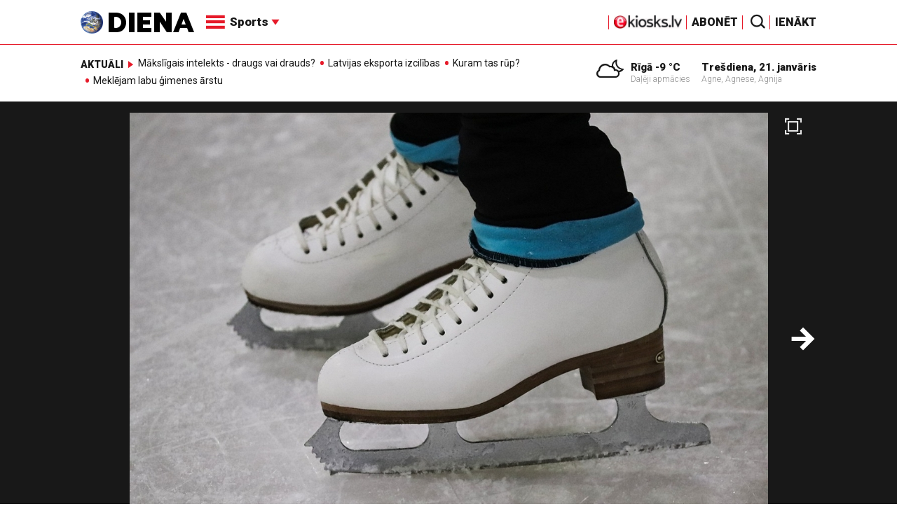

--- FILE ---
content_type: text/html; charset=UTF-8
request_url: https://www.diena.lv/raksts/sports/citi/latvijas-dailslidotajas-posas-uz-specialo-olimpiadi.-ka-attistisies-pielagotais-sports-14305044
body_size: 22731
content:
<!doctype html>
<!--[if lt IE 7]><html class="no-js lt-ie9 lt-ie8 lt-ie7"><![endif]-->
<!--[if IE 7]><html class="no-js lt-ie9 lt-ie8"><![endif]-->
<!--[if IE 8]><html class="no-js lt-ie9"><![endif]-->
<!--[if gt IE 8]><!--><html class="no-js "><!--<![endif]-->
<head>
	<meta charset="utf-8">
	<title>Latvijas daiļslidotājas pošas uz Speciālo olimpiādi. Kā attīstīsies pielāgotais sports? / Diena</title>

	<link rel="apple-touch-icon" sizes="57x57" href="/public/assets/icons/apple-icon-57x57.png">
	<link rel="apple-touch-icon" sizes="60x60" href="/public/assets/icons/apple-icon-60x60.png">
	<link rel="apple-touch-icon" sizes="72x72" href="/public/assets/icons/apple-icon-72x72.png">
	<link rel="apple-touch-icon" sizes="76x76" href="/public/assets/icons/apple-icon-76x76.png">
	<link rel="apple-touch-icon" sizes="114x114" href="/public/assets/icons/apple-icon-114x114.png">
	<link rel="apple-touch-icon" sizes="120x120" href="/public/assets/icons/apple-icon-120x120.png">
	<link rel="apple-touch-icon" sizes="144x144" href="/public/assets/icons/apple-icon-144x144.png">
	<link rel="apple-touch-icon" sizes="152x152" href="/public/assets/icons/apple-icon-152x152.png">
	<link rel="apple-touch-icon" sizes="180x180" href="/public/assets/icons/apple-icon-180x180.png">
	<link rel="icon" type="image/png" sizes="192x192"  href="/public/assets/icons/android-icon-192x192.png">
	<link rel="icon" type="image/png" sizes="32x32" href="/public/assets/icons/favicon-32x32.png">
	<link rel="icon" type="image/png" sizes="96x96" href="/public/assets/icons/favicon-96x96.png">
	<link rel="icon" type="image/png" sizes="16x16" href="/public/assets/icons/favicon-16x16.png">
	<link rel="shortcut icon" href="/public/assets/icons/favicon.ico" type="image/x-icon" />
	<link rel="icon" href="/public/assets/icons/favicon.ico" type="image/x-icon" />
	<link rel="manifest" href="/manifest.json">
	<link rel="stylesheet" type="text/css" href="//fonts.googleapis.com/css?family=Roboto:300,400,400italic,900,900italic|Roboto+Slab:700&subset=latin,cyrillic,latin-ext">
	<script async src="https://pagead2.googlesyndication.com/pagead/js/adsbygoogle.js?client=ca-pub-4551895432139638" crossorigin="anonymous"></script>
	<script src="//ads.diena.lv/delivery/asyncjs.php"></script>
			<script src="https://atm.api.dmp.nsaudience.pl/atm.js" async></script>
			<script>
				(function(w,a,c) {
					if(w[a]) { return }
					var s = function() {
					var ar = Array.prototype.slice.call(arguments);
					return new Promise(function(r,e){s[c].push({a:ar,c:r,e:e})});
				}
				s[c] = []
				w[a] = s
				})(window, "__atm", "_calls")
			</script>

			<script>
			pbjs.setConfig({
				userSync: {
					userIds: [{
						name: 'justId',
						params: {
						mode: 'COMBINED',
						url: 'https://id.nsaudience.pl/getId.js'
					},
					storage:{
						expires: 365,
						name: 'justId',
						refreshInSeconds: 1,
						type: 'html5'
					}
				}]
			}});
			</script>

			<script type="application/javascript" src="https://ced.sascdn.com/tag/3323/smart.js" async></script>
			<script type="application/javascript">
				var sas = sas || {};
				sas.cmd = sas.cmd || [];
				sas.cmd.push(function () {
					sas.setup({ networkid: 3323, domain: "https://www14.smartadserver.com", async: true, inSequence:1 });
				});
				sas.cmd.push(function () {
					sas.call("onecall", {
						siteId: 280621,
						pageId: 1074885,
						formats: [
							 { id: 96428 }
							,{ id: 93629 }
							,{ id: 78539 }
							,{ id: 96666 }
							,{ id: 99320 }
							,{ id: 73580 }
							,{ id: 73414 }
						],
						target: ""
						});
				});
			</script><script async src="https://core.dimatter.ai/pubs/diena-lv.min.js"></script>
			<script>
				window.dimatter = window.dimatter || [];
				window.dimatter.push('standalone');
				window.dimatter.push(['_initialize']);
			</script> <script type="text/javascript">
				<!--//--><![CDATA[//><!--
				var pp_gemius_identifier = 'zDDrQnf27JXkxbABwYC2DMVITO51S9BK5cRlFhgEP.j.N7';
				function gemius_pending(i) { window[i] = window[i] || function() {var x = window[i+'_pdata'] = window[i+'_pdata'] || []; x[x.length]=arguments;};};
				gemius_pending('gemius_hit'); gemius_pending('gemius_event'); gemius_pending('pp_gemius_hit'); gemius_pending('pp_gemius_event');
				(function(d,t) {try {var gt=d.createElement(t),s=d.getElementsByTagName(t)[0],l='http'+((location.protocol=='https:')?'s':''); gt.setAttribute('async','async');
				gt.setAttribute('defer','defer'); gt.src=l+'://PREFIX.hit.gemius.pl/xgemius.js'; s.parentNode.insertBefore(gt,s);} catch (e) {}})(document,'script');
				//--><!]]>
				</script>
				
		<script src="/public/scripts/src/init.js?1769014712"></script>
		<script src="https://www.google.com/recaptcha/api.js?hl=lv"></script>
		<script src="https://www.youtube.com/player_api" type="text/javascript"></script>
			<link rel="stylesheet" media="all" href="/public/styles/214/default.css">
	<script src="/public/scripts/tools.js?v=27"></script>
	<script src="/public/scripts/common.js?v=27"></script>
<link rel="canonical" type="" title="" href="https://www.diena.lv/raksts/sports/citi/latvijas-dailslidotajas-posas-uz-specialo-olimpiadi.-ka-attistisies-pielagotais-sports-14305044" />
<meta property="og:title" content="Latvijas daiļslidotājas pošas uz Speciālo olimpiādi. Kā attīstīsies pielāgotais sports?" />
<meta property="fb:app_id" content="595548350626442" />
<meta name="twitter:title" content="Latvijas daiļslidotājas pošas uz Speciālo olimpiādi. Kā attīstīsies pielāgotais sports?" />
<meta name="twitter:card" content="summary_large_image" />
<meta property="og:url" content="https://www.diena.lv/raksts/sports/citi/latvijas-dailslidotajas-posas-uz-specialo-olimpiadi.-ka-attistisies-pielagotais-sports-14305044" />
<meta name="twitter:url" content="https://www.diena.lv/raksts/sports/citi/latvijas-dailslidotajas-posas-uz-specialo-olimpiadi.-ka-attistisies-pielagotais-sports-14305044" />
<meta property="og:type" content="article" />
<meta property="og:description" content="Divas jaunas Latvijas daiļslidotājas – Ornella Dančenko un Agata Miščenkova – šobrīd pilnveido prasmes, lai kandidētu dalībai pasaules Speciālajā olimpiādē, kas pulcē cilvēkus ar mentālās veselības problēmām. Meitenes atbalsta ģimenes, piesaistīta arī sponsoru palīdzība, bet novecojusī sporta organizācijas sistēma joprojām apvieno visai atšķirīgus sporta virzienus cilvēkiem ar invaliditāti – Speciālo olimpiādi un Paralimpiskās spēles. " />
<meta name="twitter:description" content="Divas jaunas Latvijas daiļslidotājas – Ornella Dančenko un Agata Miščenkova – šobrīd pilnveido prasmes, lai kandidētu dalībai pasaules Speciālajā olimpiādē, kas pulcē cilvēkus ar mentālās veselības problēmām. Meitenes atbalsta ģimenes, piesaistīta arī sponsoru palīdzība, bet novecojusī sporta organizācijas sistēma joprojām apvieno visai atšķirīgus sporta virzienus cilvēkiem ar invaliditāti – Speciālo olimpiādi un Paralimpiskās spēles. " />
<meta name="description" content="Divas jaunas Latvijas daiļslidotājas – Ornella Dančenko un Agata Miščenkova – šobrīd pilnveido prasmes, lai kandidētu dalībai pasaules Speciālajā olimpiādē, kas pulcē cilvēkus ar mentālās veselības problēmām. Meitenes atbalsta ģimenes, piesaistīta arī sponsoru palīdzība, bet novecojusī sporta organizācijas sistēma joprojām apvieno visai atšķirīgus sporta virzienus cilvēkiem ar invaliditāti – Speciālo olimpiādi un Paralimpiskās spēles. " />
<meta property="og:image" content="https://cdn.diena.lv/media/2023/09/2/wide/541d6c662547.jpg" />
<meta name="twitter:image" content="https://cdn.diena.lv/media/2023/09/2/wide/541d6c662547.jpg" />
<meta name="keywords" content="" />
<meta name="viewport" content="width=device-width,initial-scale=1,maximum-scale=1, user-scalable=no" />
<meta name="og:image:width" content="1275" />
<meta name="og:image:height" content="494" />
<meta name="apple-mobile-web-app-title" content="Diena" />
<meta name="msapplication-TileColor" content="#e61a29" />
<meta name="msapplication-TileImage" content="/public/assets/icons/ms-icon-144x144.png" />
<meta name="theme-color" content="#e61a29" />
</head>
<body>
<script>
  window.fbAsyncInit = function() {
    FB.init({
      appId      : '595548350626442',
      xfbml      : true,
      version    : 'v2.6'
    });
  };

  (function(d, s, id){
     var js, fjs = d.getElementsByTagName(s)[0];
     if (d.getElementById(id)) {return;}
     js = d.createElement(s); js.id = id;
     js.src = "//connect.facebook.net/en_US/sdk.js";
     fjs.parentNode.insertBefore(js, fjs);
   }(document, 'script', 'facebook-jssdk'));
</script>

<script>
	Diena.ads.openxUrl='ads.diena.lv'; Diena.ads.skins ={"8":{"left":"https:\/\/cdn.diena.lv\/ads\/skins\/15107506075a0c398f6d0eb.png","right":"https:\/\/cdn.diena.lv\/ads\/skins\/15107506075a0c398f70917.png","left_bi":1,"right_bi":1,"repeat":true,"color":"ba2025"},"27":{"left":"https:\/\/cdn.diena.lv\/ads\/skins\/169208724264db33ca24675.png","right":"https:\/\/cdn.diena.lv\/ads\/skins\/169208724264db33ca2691b.png","left_bi":2093,"right_bi":2093,"repeat":true,"color":""},"28":{"left":"https:\/\/cdn.diena.lv\/ads\/skins\/16960039836516f78fc05be.png","right":"https:\/\/cdn.diena.lv\/ads\/skins\/16960039836516f78fc0ac3.png","left_bi":2158,"right_bi":2158,"repeat":true,"color":""},"29":{"left":"https:\/\/cdn.diena.lv\/ads\/skins\/1698054306653640a2d6e6c.jpg","right":"https:\/\/cdn.diena.lv\/ads\/skins\/1698054306653640a2d70a5.jpg","left_bi":2143,"right_bi":2143,"repeat":true,"color":""},"31":{"left":"https:\/\/cdn.diena.lv\/ads\/skins\/170022668065576678de0f2.png","right":"https:\/\/cdn.diena.lv\/ads\/skins\/170022668065576678de2fc.png","left_bi":2172,"right_bi":2172,"repeat":true,"color":""},"32":{"left":"https:\/\/cdn.diena.lv\/ads\/skins\/171031591765f1598df2b97.jpeg","right":"https:\/\/cdn.diena.lv\/ads\/skins\/171031591765f1598df2e50.jpeg","left_bi":2247,"right_bi":2247,"repeat":true,"color":""},"33":{"left":"https:\/\/cdn.diena.lv\/ads\/skins\/171465685366339655204fb.jpg","right":"https:\/\/cdn.diena.lv\/ads\/skins\/17146568536633965520bae.jpg","left_bi":2285,"right_bi":2285,"repeat":true,"color":"0085ca"}}; Diena.routes = {"galleryFullscreen":"?rt=media%2Fgallery&ac=fullscreengallery","shopFullscreen":"?rt=shop%2Fproduct&ac=fullscreengallery","articleFullscreen":"?rt=articles%2Fview&ac=fullscreengallery","userLogin":"?rt=user&ac=login","forgotPassword":"?rt=user&ac=passrestore","passReset":"?rt=user&ac=passreset","userRegister":"?rt=user&ac=register","shopCart":"?rt=shop%2Fcart&ac=contents"};	Diena.events.send('onLoad');
</script>





<section id="mobile-menu" class="flyout inverse">
	<section class="flyout__menu">
		<ul>
			<li class="special">
				<a href="https://www.diena.lv/eveikals/" target="_blank">Abonēt</a>
				<a href="https://ekiosks.lv/" target="_blank"><img style="display: block; height: 19px;" src="/public/assets/logo/e-kiosks_balts2.png"></a>
			</li>
							<li class="special">
					<a href="javascript:;" onclick="Diena.user.showLogin();">Ienākt</a>
				</li>
							<li class="special">
				<a href="/izpirktadiena">Informēt</a>
			</li>
							<li>
					<a href="/latvija/">Latvijā</a>
					<ul><li><a href="/latvija/zinas/">Ziņas</a></li><li><a href="/latvija/politika/">Politika</a></li><li><a href="/latvija/riga/">Rīgā</a></li><li><a href="/latvija/novados/">Novados</a></li><li><a href="/latvija/kriminalzinas/">Kriminālziņas</a></li></ul>				</li>
								<li>
					<a href="/pasaule/">Pasaulē</a>
					<ul><li><a href="/pasaule/baltijas-valstis/">Baltijas valstis</a></li><li><a href="/pasaule/eiropa/">Eiropa</a></li><li><a href="/pasaule/asv/">ASV</a></li><li><a href="/pasaule/krievija/">Krievija</a></li><li><a href="/pasaule/tuvie-austrumi/">Tuvie austrumi</a></li><li><a href="/pasaule/cits/">Cits</a></li></ul>				</li>
								<li  class="active">
					<a href="/sports/">Sports</a>
					<ul><li><a href="/sports/hokejs/">Hokejs</a></li><li><a href="/sports/basketbols/">Basketbols</a></li><li><a href="/sports/futbols/">Futbols</a></li><li><a href="/sports/teniss/">Teniss</a></li><li><a href="/sports/volejbols/">Volejbols</a></li><li><a href="/sports/motoru-sports/">Motoru sports</a></li><li><a href="/sports/vieglatletika/">Vieglatlētika</a></li><li><a href="/sports/ritenbrauksana/">Riteņbraukšana</a></li><li><a href="/sports/ziemas-sports/">Ziemas sports</a></li><li class="active"><a href="/sports/citi/">Citi</a></li></ul>				</li>
								<li>
					<a href="/sestdiena/">SestDiena</a>
					<ul><li><a href="/sestdiena/sonedel-sestdiena/">Šonedēļ SestDienā</a></li><li><a href="/sestdiena/sestdienas-salons/">SestDienas salons</a></li><li><a href="/sestdiena/pasaule/">Pasaule</a></li><li><a href="/sestdiena/politika/">Politika</a></li><li><a href="/sestdiena/tema/">Tēma</a></li><li><a href="/sestdiena/pieredze/">Pieredze</a></li><li><a href="/sestdiena/in-memoriam/">In memoriam</a></li><li><a href="/sestdiena/tuvplana/">Tuvplānā</a></li><li><a href="/sestdiena/celojumi/">Ceļojumi</a></li><li><a href="/sestdiena/latvijai-vajag/">Latvijai vajag </a></li><li><a href="/sestdienas-receptes/">SestDienas receptes</a></li></ul>				</li>
								<li>
					<a href="/kd/">KDi</a>
					<ul><li><a href="/kd/zinas/">Ziņas</a></li><li><a href="/kd/muzika/">Mūzika</a></li><li><a href="/kd/maksla/">Māksla</a></li><li><a href="/kd/teatris/">Teātris</a></li><li><a href="/kd/literatura/">Literatūra</a></li><li><a href="/kd/kinotv/">Kino/TV</a></li><li><a href="/kd/eksperti-blogeri/">Eksperti/Blogeri</a></li><li><a href="/kd/intervijas/">Intervijas</a></li><li><a href="/kd/recenzijas/">Recenzijas</a></li><li><a href="/kd/gramatas/">Grāmatas</a></li><li><a href="/kd/konkursi/">Konkursi</a></li><li><a href="/kd/celojumi/">Ceļojumi</a></li><li><a href="/kd/kd-afisa/">KD Afiša</a></li><li><a href="/kd/deja/">Deja</a></li></ul>				</li>
								<li>
					<a href="/sporta-avize/">Sporta Avīze</a>
					<ul><li><a href="/sporta-avize/intervijas/">Intervijas</a></li><li><a href="/sporta-avize/portrets/">Portrets</a></li><li><a href="/sporta-avize/tuvplana/">Tuvplānā</a></li></ul>				</li>
								<li>
					<a href="/uznemeja-diena/">Uzņēmēja Diena</a>
					<ul><li><a href="/uznemeja-diena/zinas/">Ziņas</a></li><li><a href="/uznemeja-diena/intervijas/">Intervijas</a></li><li><a href="/uznemeja-diena/razosana/">Ražošana</a></li><li><a href="/uznemeja-diena/karjera/">Karjera</a></li><li><a href="/uznemeja-diena/pasaule/">Pasaulē</a></li><li><a href="/uznemeja-diena/ipasums/">Īpašums</a></li><li><a href="/uznemeja-diena/finanses/">Finanses</a></li></ul>				</li>
								<li>
					<a href="/dzivesstils/">Dzīvesstils</a>
					<ul><li><a href="/dzivesstils/veseliba/">Veselība</a></li><li><a href="/dzivesstils/darzadiena/">Dārza Diena</a></li><li><a href="/dzivesstils/seniorudiena/">Senioru Diena</a></li><li><a href="/dzivesstils/dienas-padomi/">Dienas padomi</a></li></ul>				</li>
								<li>
					<a href="/videunturisms/">Vide un tūrisms</a>
					<ul><li><a href="/videunturisms/videsdiena/">Vides Diena</a></li><li><a href="/videunturisms/turisms/">Tūrisms</a></li><li><a href="/videunturisms/celosana/">Ceļošana </a></li><li><a href="/videunturisms/dabasdiena/">Dabas Diena</a></li></ul>				</li>
								<li>
					<a href="/izklaide/">Izklaide</a>
					<ul><li><a href="/izklaide/interesanti/">Interesanti</a></li><li><a href="/izklaide/receptes/">Receptes</a></li><li><a href="/izklaide/dzivnieki/">Dzīvnieki</a></li><li><a href="/izklaide/notikumi/">Notikumi</a></li><li><a href="/izklaide/cits/">Cits</a></li><li><a href="/tehnologijas/tehnologijas/">Tehnoloģijas</a></li><li><a href="/izklaide/zirnis-joko/">Zirnis joko</a></li></ul>				</li>
								<li>
					<a href="/foto/">Foto</a>
									</li>
								<li>
					<a href="/projekti-grupa/">Projekti</a>
					<ul><li><a href="/melu-tvertne/">Projekts &quot;Melu tvertne&quot;</a></li><li><a href="https://www.diena.lv/atslegvards/atgriezoties-majas">Atgriežoties mājās</a></li><li><a href="https://www.diena.lv/atslegvards/kapec-man-tas-jazina">Kāpēc man tas jāzina?</a></li><li><a href="https://www.diena.lv/atslegvards/sports-mus-vieno">Sports mūs vieno!</a></li><li><a href="https://www.diena.lv/atslegvards/atpakal-latvija">Atpakaļ Latvijā</a></li><li><a href="https://www.diena.lv/atslegvards/vai-viegli-but">Vai viegli būt</a></li></ul>				</li>
						</ul>
	</section>

	<section class="flyout__search">
		<form action="/search/" method="get">
			<div class="form-group">
				<input name="keyword" name="keyword" type="text" class="form-control form-control-lg" placeholder="Meklēt...">
			</div>
		</form>
	</section>

	<section class="flyout__weather">
		<div class="flyout__heading">Laika ziņas</div>

		<h5>Šodien</h5>
		<a href="/laika-zinas/">
			
		<div class="weather-box">
			<figure>
				<i class="icon-sw-07"></i>
			</figure>
			<aside>
				<span class="weather-box__temp">-9 °C</span>
				<span class="weather-box__wind">Vējš <i class="icon-wind-E"></i> 3.6 m/s</span>
			</aside>
			<figcaption>Daļēji apmācies</figcaption>
		</div>		</a>
	</section>
</section>

<header class="navigation topnav fixed compact" id="main-header">
	
	<div class="container">
		<div class="topnav__container">
			<section class="navigation__brand">
				<a href="/" style="background: none;">
					<img style="display: block; width:100%" src="/public/assets/logo/logo.png" alt="Diena" />
				</a>
			</section>

			<section class="navigation__menu">
				<ul class="navigation-main responsive-nav">
											<li>
							<a href="/latvija/">Latvijā</a>
															<ul>
																			<li><a href="/latvija/zinas/">Ziņas</a></li>
																				<li><a href="/latvija/politika/">Politika</a></li>
																				<li><a href="/latvija/riga/">Rīgā</a></li>
																				<li><a href="/latvija/novados/">Novados</a></li>
																				<li><a href="/latvija/kriminalzinas/">Kriminālziņas</a></li>
																		</ul>
														</li>
												<li>
							<a href="/pasaule/">Pasaulē</a>
															<ul>
																			<li><a href="/pasaule/baltijas-valstis/">Baltijas valstis</a></li>
																				<li><a href="/pasaule/eiropa/">Eiropa</a></li>
																				<li><a href="/pasaule/asv/">ASV</a></li>
																				<li><a href="/pasaule/krievija/">Krievija</a></li>
																				<li><a href="/pasaule/tuvie-austrumi/">Tuvie austrumi</a></li>
																				<li><a href="/pasaule/cits/">Cits</a></li>
																		</ul>
														</li>
												<li  class="active">
							<a href="/sports/">Sports</a>
															<ul>
																			<li><a href="/sports/hokejs/">Hokejs</a></li>
																				<li><a href="/sports/basketbols/">Basketbols</a></li>
																				<li><a href="/sports/futbols/">Futbols</a></li>
																				<li><a href="/sports/teniss/">Teniss</a></li>
																				<li><a href="/sports/volejbols/">Volejbols</a></li>
																				<li><a href="/sports/motoru-sports/">Motoru sports</a></li>
																				<li><a href="/sports/vieglatletika/">Vieglatlētika</a></li>
																				<li><a href="/sports/ritenbrauksana/">Riteņbraukšana</a></li>
																				<li><a href="/sports/ziemas-sports/">Ziemas sports</a></li>
																				<li><a href="/sports/citi/">Citi</a></li>
																		</ul>
														</li>
												<li>
							<a href="/sestdiena/">SestDiena</a>
															<ul>
																			<li><a href="/sestdiena/sonedel-sestdiena/">Šonedēļ SestDienā</a></li>
																				<li><a href="/sestdiena/sestdienas-salons/">SestDienas salons</a></li>
																				<li><a href="/sestdiena/pasaule/">Pasaule</a></li>
																				<li><a href="/sestdiena/politika/">Politika</a></li>
																				<li><a href="/sestdiena/tema/">Tēma</a></li>
																				<li><a href="/sestdiena/pieredze/">Pieredze</a></li>
																				<li><a href="/sestdiena/in-memoriam/">In memoriam</a></li>
																				<li><a href="/sestdiena/tuvplana/">Tuvplānā</a></li>
																				<li><a href="/sestdiena/celojumi/">Ceļojumi</a></li>
																				<li><a href="/sestdiena/latvijai-vajag/">Latvijai vajag </a></li>
																				<li><a href="/sestdienas-receptes/">SestDienas receptes</a></li>
																		</ul>
														</li>
												<li>
							<a href="/kd/">KDi</a>
															<ul>
																			<li><a href="/kd/zinas/">Ziņas</a></li>
																				<li><a href="/kd/muzika/">Mūzika</a></li>
																				<li><a href="/kd/maksla/">Māksla</a></li>
																				<li><a href="/kd/teatris/">Teātris</a></li>
																				<li><a href="/kd/literatura/">Literatūra</a></li>
																				<li><a href="/kd/kinotv/">Kino/TV</a></li>
																				<li><a href="/kd/eksperti-blogeri/">Eksperti/Blogeri</a></li>
																				<li><a href="/kd/intervijas/">Intervijas</a></li>
																				<li><a href="/kd/recenzijas/">Recenzijas</a></li>
																				<li><a href="/kd/gramatas/">Grāmatas</a></li>
																				<li><a href="/kd/konkursi/">Konkursi</a></li>
																				<li><a href="/kd/celojumi/">Ceļojumi</a></li>
																				<li><a href="/kd/kd-afisa/">KD Afiša</a></li>
																				<li><a href="/kd/deja/">Deja</a></li>
																		</ul>
														</li>
												<li>
							<a href="/sporta-avize/">Sporta Avīze</a>
															<ul>
																			<li><a href="/sporta-avize/intervijas/">Intervijas</a></li>
																				<li><a href="/sporta-avize/portrets/">Portrets</a></li>
																				<li><a href="/sporta-avize/tuvplana/">Tuvplānā</a></li>
																		</ul>
														</li>
												<li>
							<a href="/uznemeja-diena/">Uzņēmēja Diena</a>
															<ul>
																			<li><a href="/uznemeja-diena/zinas/">Ziņas</a></li>
																				<li><a href="/uznemeja-diena/intervijas/">Intervijas</a></li>
																				<li><a href="/uznemeja-diena/razosana/">Ražošana</a></li>
																				<li><a href="/uznemeja-diena/karjera/">Karjera</a></li>
																				<li><a href="/uznemeja-diena/pasaule/">Pasaulē</a></li>
																				<li><a href="/uznemeja-diena/ipasums/">Īpašums</a></li>
																				<li><a href="/uznemeja-diena/finanses/">Finanses</a></li>
																		</ul>
														</li>
												<li>
							<a href="/dzivesstils/">Dzīvesstils</a>
															<ul>
																			<li><a href="/dzivesstils/veseliba/">Veselība</a></li>
																				<li><a href="/dzivesstils/darzadiena/">Dārza Diena</a></li>
																				<li><a href="/dzivesstils/seniorudiena/">Senioru Diena</a></li>
																				<li><a href="/dzivesstils/dienas-padomi/">Dienas padomi</a></li>
																		</ul>
														</li>
												<li>
							<a href="/videunturisms/">Vide un tūrisms</a>
															<ul>
																			<li><a href="/videunturisms/videsdiena/">Vides Diena</a></li>
																				<li><a href="/videunturisms/turisms/">Tūrisms</a></li>
																				<li><a href="/videunturisms/celosana/">Ceļošana </a></li>
																				<li><a href="/videunturisms/dabasdiena/">Dabas Diena</a></li>
																		</ul>
														</li>
												<li>
							<a href="/izklaide/">Izklaide</a>
															<ul>
																			<li><a href="/izklaide/interesanti/">Interesanti</a></li>
																				<li><a href="/izklaide/receptes/">Receptes</a></li>
																				<li><a href="/izklaide/dzivnieki/">Dzīvnieki</a></li>
																				<li><a href="/izklaide/notikumi/">Notikumi</a></li>
																				<li><a href="/izklaide/cits/">Cits</a></li>
																				<li><a href="/tehnologijas/tehnologijas/">Tehnoloģijas</a></li>
																				<li><a href="/izklaide/zirnis-joko/">Zirnis joko</a></li>
																		</ul>
														</li>
												<li>
							<a href="/foto/">Foto</a>
													</li>
												<li>
							<a href="/projekti-grupa/">Projekti</a>
															<ul>
																			<li><a href="/melu-tvertne/">Projekts &quot;Melu tvertne&quot;</a></li>
																				<li><a href="https://www.diena.lv/atslegvards/atgriezoties-majas">Atgriežoties mājās</a></li>
																				<li><a href="https://www.diena.lv/atslegvards/kapec-man-tas-jazina">Kāpēc man tas jāzina?</a></li>
																				<li><a href="https://www.diena.lv/atslegvards/sports-mus-vieno">Sports mūs vieno!</a></li>
																				<li><a href="https://www.diena.lv/atslegvards/atpakal-latvija">Atpakaļ Latvijā</a></li>
																				<li><a href="https://www.diena.lv/atslegvards/vai-viegli-but">Vai viegli būt</a></li>
																		</ul>
														</li>
										</ul>

				<div id="navigation__submenu" class="navigation__submenu dropdown">
										<a data-toggle="dropdown" href="javascript:;">
						<i class="icon-nav"></i>
						<span>
							Sports							<i class="icon-arrow2_d"></i>
						</span>
					</a>
					
					<div class="dropdown-menu">
						<div class="navigation__submenu__wrap">
							<nav class="navigation__submenu__primary">
								<ul>
																			<li>
											<a rel="sect-3" href="/latvija/">Latvijā</a>
										</li>
																				<li>
											<a rel="sect-4" href="/pasaule/">Pasaulē</a>
										</li>
																				<li  class="active">
											<a rel="sect-5" href="/sports/">Sports</a>
										</li>
																				<li>
											<a rel="sect-78" href="/sestdiena/">SestDiena</a>
										</li>
																				<li>
											<a rel="sect-7" href="/kd/">KDi</a>
										</li>
																				<li>
											<a rel="sect-309" href="/sporta-avize/">Sporta Avīze</a>
										</li>
																				<li>
											<a rel="sect-6" href="/uznemeja-diena/">Uzņēmēja Diena</a>
										</li>
																				<li>
											<a rel="sect-167" href="/dzivesstils/">Dzīvesstils</a>
										</li>
																				<li>
											<a rel="sect-179" href="/videunturisms/">Vide un tūrisms</a>
										</li>
																				<li>
											<a rel="sect-8" href="/izklaide/">Izklaide</a>
										</li>
																				<li>
											<a rel="sect-10" href="/foto/">Foto</a>
										</li>
																				<li>
											<a rel="sect-304" href="/projekti-grupa/">Projekti</a>
										</li>
																		</ul>
							</nav>
							<div class="navigation__submenu__secondary">
																	<ul id="sect-3">
										<li>
												<a href="/latvija/zinas/">Ziņas</a>
											</li><li>
												<a href="/latvija/politika/">Politika</a>
											</li><li>
												<a href="/latvija/riga/">Rīgā</a>
											</li><li>
												<a href="/latvija/novados/">Novados</a>
											</li><li>
												<a href="/latvija/kriminalzinas/">Kriminālziņas</a>
											</li>									</ul>
																		<ul id="sect-4">
										<li>
												<a href="/pasaule/baltijas-valstis/">Baltijas valstis</a>
											</li><li>
												<a href="/pasaule/eiropa/">Eiropa</a>
											</li><li>
												<a href="/pasaule/asv/">ASV</a>
											</li><li>
												<a href="/pasaule/krievija/">Krievija</a>
											</li><li>
												<a href="/pasaule/tuvie-austrumi/">Tuvie austrumi</a>
											</li><li>
												<a href="/pasaule/cits/">Cits</a>
											</li>									</ul>
																		<ul id="sect-5">
										<li>
												<a href="/sports/hokejs/">Hokejs</a>
											</li><li>
												<a href="/sports/basketbols/">Basketbols</a>
											</li><li>
												<a href="/sports/futbols/">Futbols</a>
											</li><li>
												<a href="/sports/teniss/">Teniss</a>
											</li><li>
												<a href="/sports/volejbols/">Volejbols</a>
											</li><li>
												<a href="/sports/motoru-sports/">Motoru sports</a>
											</li><li>
												<a href="/sports/vieglatletika/">Vieglatlētika</a>
											</li><li>
												<a href="/sports/ritenbrauksana/">Riteņbraukšana</a>
											</li><li>
												<a href="/sports/ziemas-sports/">Ziemas sports</a>
											</li><li class="active">
												<a href="/sports/citi/">Citi</a>
											</li>									</ul>
																		<ul id="sect-78">
										<li>
												<a href="/sestdiena/sonedel-sestdiena/">Šonedēļ SestDienā</a>
											</li><li>
												<a href="/sestdiena/sestdienas-salons/">SestDienas salons</a>
											</li><li>
												<a href="/sestdiena/pasaule/">Pasaule</a>
											</li><li>
												<a href="/sestdiena/politika/">Politika</a>
											</li><li>
												<a href="/sestdiena/tema/">Tēma</a>
											</li><li>
												<a href="/sestdiena/pieredze/">Pieredze</a>
											</li><li>
												<a href="/sestdiena/in-memoriam/">In memoriam</a>
											</li><li>
												<a href="/sestdiena/tuvplana/">Tuvplānā</a>
											</li><li>
												<a href="/sestdiena/celojumi/">Ceļojumi</a>
											</li><li>
												<a href="/sestdiena/latvijai-vajag/">Latvijai vajag </a>
											</li><li>
												<a href="/sestdienas-receptes/">SestDienas receptes</a>
											</li>									</ul>
																		<ul id="sect-7">
										<li>
												<a href="/kd/zinas/">Ziņas</a>
											</li><li>
												<a href="/kd/muzika/">Mūzika</a>
											</li><li>
												<a href="/kd/maksla/">Māksla</a>
											</li><li>
												<a href="/kd/teatris/">Teātris</a>
											</li><li>
												<a href="/kd/literatura/">Literatūra</a>
											</li><li>
												<a href="/kd/kinotv/">Kino/TV</a>
											</li><li>
												<a href="/kd/eksperti-blogeri/">Eksperti/Blogeri</a>
											</li><li>
												<a href="/kd/intervijas/">Intervijas</a>
											</li><li>
												<a href="/kd/recenzijas/">Recenzijas</a>
											</li><li>
												<a href="/kd/gramatas/">Grāmatas</a>
											</li><li>
												<a href="/kd/konkursi/">Konkursi</a>
											</li><li>
												<a href="/kd/celojumi/">Ceļojumi</a>
											</li><li>
												<a href="/kd/kd-afisa/">KD Afiša</a>
											</li><li>
												<a href="/kd/deja/">Deja</a>
											</li>									</ul>
																		<ul id="sect-309">
										<li>
												<a href="/sporta-avize/intervijas/">Intervijas</a>
											</li><li>
												<a href="/sporta-avize/portrets/">Portrets</a>
											</li><li>
												<a href="/sporta-avize/tuvplana/">Tuvplānā</a>
											</li>									</ul>
																		<ul id="sect-6">
										<li>
												<a href="/uznemeja-diena/zinas/">Ziņas</a>
											</li><li>
												<a href="/uznemeja-diena/intervijas/">Intervijas</a>
											</li><li>
												<a href="/uznemeja-diena/razosana/">Ražošana</a>
											</li><li>
												<a href="/uznemeja-diena/karjera/">Karjera</a>
											</li><li>
												<a href="/uznemeja-diena/pasaule/">Pasaulē</a>
											</li><li>
												<a href="/uznemeja-diena/ipasums/">Īpašums</a>
											</li><li>
												<a href="/uznemeja-diena/finanses/">Finanses</a>
											</li>									</ul>
																		<ul id="sect-167">
										<li>
												<a href="/dzivesstils/veseliba/">Veselība</a>
											</li><li>
												<a href="/dzivesstils/darzadiena/">Dārza Diena</a>
											</li><li>
												<a href="/dzivesstils/seniorudiena/">Senioru Diena</a>
											</li><li>
												<a href="/dzivesstils/dienas-padomi/">Dienas padomi</a>
											</li>									</ul>
																		<ul id="sect-179">
										<li>
												<a href="/videunturisms/videsdiena/">Vides Diena</a>
											</li><li>
												<a href="/videunturisms/turisms/">Tūrisms</a>
											</li><li>
												<a href="/videunturisms/celosana/">Ceļošana </a>
											</li><li>
												<a href="/videunturisms/dabasdiena/">Dabas Diena</a>
											</li>									</ul>
																		<ul id="sect-8">
										<li>
												<a href="/izklaide/interesanti/">Interesanti</a>
											</li><li>
												<a href="/izklaide/receptes/">Receptes</a>
											</li><li>
												<a href="/izklaide/dzivnieki/">Dzīvnieki</a>
											</li><li>
												<a href="/izklaide/notikumi/">Notikumi</a>
											</li><li>
												<a href="/izklaide/cits/">Cits</a>
											</li><li>
												<a href="/tehnologijas/tehnologijas/">Tehnoloģijas</a>
											</li><li>
												<a href="/izklaide/zirnis-joko/">Zirnis joko</a>
											</li>									</ul>
																		<ul id="sect-304">
										<li>
												<a href="/melu-tvertne/">Projekts &quot;Melu tvertne&quot;</a>
											</li><li>
												<a href="https://www.diena.lv/atslegvards/atgriezoties-majas">Atgriežoties mājās</a>
											</li><li>
												<a href="https://www.diena.lv/atslegvards/kapec-man-tas-jazina">Kāpēc man tas jāzina?</a>
											</li><li>
												<a href="https://www.diena.lv/atslegvards/sports-mus-vieno">Sports mūs vieno!</a>
											</li><li>
												<a href="https://www.diena.lv/atslegvards/atpakal-latvija">Atpakaļ Latvijā</a>
											</li><li>
												<a href="https://www.diena.lv/atslegvards/vai-viegli-but">Vai viegli būt</a>
											</li>									</ul>
																</div>
						</div>
					</div>
				</div>
			</section>

<!--			<section class="navigation__weather">
				<div class="infowidget ">
			<div class="infowidget__icon">
				<a href="/laika-zinas/"><i class="icon-sw-07"></i></a>
			</div>
			<dl>
				<dt><a href="/laika-zinas/">Rīgā -9 °C</a></dt>
				<dd>Daļēji apmācies</dd>
			</dl>
		</div>			</section>

			<section class="navigation__date">
				<div class="infowidget ">
			<dl>
				<dt><a href="javascript:;">Trešdiena, 21. janvāris</a></dt>
				<dd>Agne, Agnese, Agnija</dd>
			</dl>
		</div>			</section>-->

			<section class="navigation__subscribe">
			<a href="https://ekiosks.lv/" target="_blank"><img style="display: block; height: 19px;" src="/public/assets/logo/e-kiosks_melns_bez_abon.jpg"></a>
			</section>

			<section class="navigation__subscribe">
				<a href="https://www.diena.lv/eveikals/" target="_blank">Abonēt</a>
			</section>

			<section class="navigation__search">
				<a href="/search/">
					<i class="icon-search"></i>
				</a>
			</section>

							<section class="navigation__user">
					<a href="javascript:;" onclick="Diena.user.showLogin({close:0});">Ienākt</a>
				</section>
				
			<section class="navigation__mobile">
				<button type="button" id="mobile-toggle" class="hamburger collapsed">
					<span class="icon-bar bar1"></span>
					<span class="icon-bar bar2"></span>
					<span class="icon-bar bar3"></span>
					<span class="icon-bar bar5"></span>
				</button>
			</section>
		</div>
	</div>
</header>

	<header class="topnav infopanel">
		<div class="container main">
			<div class="topnav__container">
				<section class="infopanel__actual">
					<div class="nav-links "><span><em>Aktuāli</em><i class="icon-arrow2_r"></i></span><ul><li><a  href="/atslegvards/maksligais-intelekts-draugs-vai-drauds">Mākslīgais intelekts - draugs vai drauds?</a></li><li><a  href="/atslegvards/latvijas-eksporta-izcilibas">Latvijas eksporta izcilības</a></li><li><a  href="/atslegvards/kuram-tas-rup">Kuram tas rūp?</a></li><li><a  href="/atslegvards/meklejam-labu-gimenes-arstu">Meklējam labu ģimenes ārstu</a></li></ul></div>				</section>
				<section class="infopanel__weather">
					<div class="infowidget ">
			<div class="infowidget__icon">
				<a href="/laika-zinas/"><i class="icon-sw-07"></i></a>
			</div>
			<dl>
				<dt><a href="/laika-zinas/">Rīgā -9 °C</a></dt>
				<dd>Daļēji apmācies</dd>
			</dl>
		</div>				</section>
				<section class="infopanel__date">
					<div class="infowidget ">
			<dl>
				<dt>Trešdiena, 21. janvāris</dt>
				<dd>Agne, Agnese, Agnija</dd>
			</dl>
		</div>				</section>
			</div>
		</div>
	</header>


	

<main>
	
	
	<section class="story-media">
		<div class="gallery-blur"><div  style="background-image:url(https://cdn.diena.lv/media/2023/09/2/large/541d6c662547.jpg)" class="gallery-blur__img"></div><section class="gallery   not-ready"  data-speed="300" data-fullscreen="0" data-thumbnails="0" data-arrows="true" data-start="0" data-type="article" data-id="14305044"><div data-idx="1" class="photo  gallery__item"><figure style="background-image:url('https://cdn.diena.lv/media/2023/09/2/large/541d6c662547.jpg')"><a class="photo_fullscrtoggle" href="javascript:;"><i class="icon-fullscreen"></i></a></figure>
				<figcaption>
					<span class="photo__caption no-caption"></span><span class="photo__counter">1/2</span>
				</figcaption></div><div data-idx="2" class="photo  gallery__item"><figure style="background-image:url('https://cdn.diena.lv/media/2023/09/1/large/e99336e01c56.jpg')"><a class="photo_fullscrtoggle" href="javascript:;"><i class="icon-fullscreen"></i></a></figure>
				<figcaption>
					<span class="photo__caption no-caption"></span><span class="photo__counter">2/2</span>
				</figcaption></div></section></div>
	</section>

	<div class="container content main">
		<article class="module article">
			<header class="article__headline">
			<h1>
			Latvijas daiļslidotājas pošas uz Speciālo olimpiādi. Kā attīstīsies pielāgotais sports?		</h1>
		<div class="article__lead">
			Divas jaunas Latvijas daiļslidotājas – Ornella Dančenko un Agata Miščenkova – šobrīd pilnveido prasmes, lai kandidētu dalībai pasaules Speciālajā olimpiādē, kas pulcē cilvēkus ar mentālās veselības problēmām. Meitenes atbalsta ģimenes, piesaistīta arī sponsoru palīdzība, bet novecojusī sporta organizācijas sistēma joprojām apvieno visai atšķirīgus sporta virzienus cilvēkiem ar invaliditāti – Speciālo olimpiādi un Paralimpiskās spēles. 		</div>
		</header><ins data-revive-zoneid="1" data-revive-id="d1b657e3bb3f3520dd449f74d0552bf4"></ins>
			<div class="row">
				<div class="col-xs-12 col-lg-9">
					<div class="article__column">
						<ins data-revive-zoneid="16" data-revive-id="d1b657e3bb3f3520dd449f74d0552bf4"></ins>
						<div class="row">
							<aside class="col-xs-12 col-md-4">
								<div class="article__sidebar">
									<section class="block article__info">
	<div class="article__authors"><dl><dt>Kristīne Blaua</dt></dl></div>
	<div class="article__dates">
		<time>8. septembris, 2023, 8:13</time>
	</div>

	<a href="/sports/citi/" class="badge">Citi</a>

	<p class="article__comcnt">
			</p>


	<div class="hidden-sm-down">
		<h6>Ieteikt rakstu</h6>
		<div id="share697105b8146b0" class="share " data-image="" data-info="" data-title="TGF0dmlqYXMgZGFpxLxzbGlkb3TEgWphcyBwb8WhYXMgdXogU3BlY2nEgWxvIG9saW1wacSBZGkuIEvEgSBhdHTEq3N0xKtzaWVzIHBpZWzEgWdvdGFpcyBzcG9ydHM/" data-link="https://www.diena.lv/raksts/sports/citi/latvijas-dailslidotajas-posas-uz-specialo-olimpiadi.-ka-attistisies-pielagotais-sports-14305044">
			<div>
					 
					<ul>
						<li><a data-id="facebook" href="javascript:;"><i class="icon-facebook"></i> <em>0</em></a></li>
						<li><a data-id="draugiem" href="javascript:;"><i class="icon-draugiem"></i> <em>0</em></a></li>
						<li><a data-id="twitter" href="javascript:;"><i class="icon-twitter"></i> <em></em></a></li>
					</ul>
			</div>
		</div> 
	</div>
</section>

<section class="block hidden-sm-down">
	<h3>Tēmas</h3>
	<ul class="theme-list">
					<li><a href="/atslegvards/paralimpiskais-sports">Paralimpiskais sports</a></li>
						<li><a href="/atslegvards/dailslidosana">Daiļslidošana</a></li>
				</ul>
</section>

<section class="block hidden-sm-down">
	<h3>Saistītie raksti</h3>
	
<article class="thumbnail thumbnail--small size-wide  ">
	<figure>
		<a href="/raksts/sports/ziemas-sports/vasiljevam-devita-un-kulisam-15.-vieta-eiropas-cempionata-dailslidosana-14346704" target="_self"><div class="thumbnail__image" style="background-image:url(https://cdn.diena.lv/media/2026/01/2/tmb/1f53cf29a064.jpg)""></div></a>
		
		
			<div class="thumbnail__overlay"></div>
	</figure>
	<figcaption>
		
		
		
		
		<h4>
			<a href="/raksts/sports/ziemas-sports/vasiljevam-devita-un-kulisam-15.-vieta-eiropas-cempionata-dailslidosana-14346704" target="_self">Vasiļjevam devītā un Kuļišam 15. vieta Eiropas čempionātā daiļslidošanā</a>
		</h4>
		
		<div class="thumbnail__timeline">
		<time>19. janvāris, 7:26</time> 
		</div>
		
	</figcaption>
</article>
<article class="thumbnail thumbnail--small size-wide  ">
	<figure>
		<a href="/raksts/sports/ziemas-sports/vasiljevs-un-kuliss-eiropas-cempionata-dailslidosana-kvalificejas-izveles-programmai-14346590" target="_self"><div class="thumbnail__image" style="background-image:url(https://cdn.diena.lv/media/2026/01/2/tmb/54ef3b842dc5.jpg)""></div></a>
		
		
			<div class="thumbnail__overlay"></div>
	</figure>
	<figcaption>
		
		
		
		
		<h4>
			<a href="/raksts/sports/ziemas-sports/vasiljevs-un-kuliss-eiropas-cempionata-dailslidosana-kvalificejas-izveles-programmai-14346590" target="_self">Vasiļjevs un Kuļišs Eiropas čempionātā daiļslidošanā kvalificējas izvēles programmai</a>
		</h4>
		
		<div class="thumbnail__timeline">
		<time>15. janvāris, 19:40</time> 
		</div>
		
	</figcaption>
</article>
<article class="thumbnail thumbnail--small size-wide  ">
	<figure>
		<a href="/raksts/sports/ziemas-sports/pieskir-latvijas-pilsonibu-dailslidotajam-kulisam-14345709" target="_self"><div class="thumbnail__image" style="background-image:url(https://cdn.diena.lv/media/2025/12/2/tmb/1dc519ed4abe.jpg)""></div></a>
		
		
			<div class="thumbnail__overlay"></div>
	</figure>
	<figcaption>
		
		
		
		
		<h4>
			<a href="/raksts/sports/ziemas-sports/pieskir-latvijas-pilsonibu-dailslidotajam-kulisam-14345709" target="_self">Piešķir Latvijas pilsonību daiļslidotājam Kuļišam</a>
		</h4>
		
		<div class="thumbnail__timeline">
		<time>18. decembris, 2025, 13:43</time> 
		</div>
		
	</figcaption>
</article>
<article class="thumbnail thumbnail--small size-wide  ">
	<figure>
		<a href="/raksts/sports/ziemas-sports/par-ieverojamiem-sasniegumiem-aicina-pieskirt-latvijas-pilsonibu-dailslidotajam-kulisam-14345517" target="_self"><div class="thumbnail__image" style="background-image:url(https://cdn.diena.lv/media/2025/11/3/tmb/437589e540aa.jpg)""></div></a>
		
		
			<div class="thumbnail__overlay"></div>
	</figure>
	<figcaption>
		
		
		
		
		<h4>
			<a href="/raksts/sports/ziemas-sports/par-ieverojamiem-sasniegumiem-aicina-pieskirt-latvijas-pilsonibu-dailslidotajam-kulisam-14345517" target="_self">Par ievērojamiem sasniegumiem aicina piešķirt Latvijas pilsonību daiļslidotājam Kuļišam</a>
		</h4>
		
		<div class="thumbnail__timeline">
		<time>15. decembris, 2025, 10:00</time> 
		</div>
		
	</figcaption>
</article>
<article class="thumbnail thumbnail--small size-wide  ">
	<figure>
		<a href="/raksts/sports/citi/latvija-kopa-ar-vel-33-valstim-ar-bazam-raugas-uz-sankciju-atcelsanu-krievijas-un-baltkrievijas-paralimpiesiem-14344165" target="_self"><div class="thumbnail__image" style="background-image:url(https://cdn.diena.lv/media/2025/11/2/tmb/a4233d4938d1.jpg)""></div></a>
		
		
			<div class="thumbnail__overlay"></div>
	</figure>
	<figcaption>
		
		
		
		
		<h4>
			<a href="/raksts/sports/citi/latvija-kopa-ar-vel-33-valstim-ar-bazam-raugas-uz-sankciju-atcelsanu-krievijas-un-baltkrievijas-paralimpiesiem-14344165" target="_self">Latvija kopā ar vēl 33 valstīm ar bažām raugās uz sankciju atcelšanu Krievijas un Baltkrievijas paralimpiešiem</a>
		</h4>
		
		<div class="thumbnail__timeline">
		<time>12. novembris, 2025, 17:28</time> 
		</div>
		
	</figcaption>
</article></section>
 <ins data-revive-zoneid="33" data-revive-id="d1b657e3bb3f3520dd449f74d0552bf4"></ins>
								</div>
							</aside>
							<div class="col-xs-12 col-md-8">
									<section class="block article__body ">
		
				<script src="https://tags.adnuntius.com/concept_cph/HwhYNQOgP.prod.js" async></script>
				<div id="cncpt-dsk_art1"></div>		
		<p>Piecpadsmit gadus vec&#257; Ornella Dan&#269;enko un 12 gadus vec&#257; Agata Mi&scaron;&#269;enkova tren&#275;jas dai&#316;slido&scaron;anas klub&#257; "Ozo". Klubs pievienojies biedr&#299;bai Latvijas Speci&#257;lo olimpi&#257;de, kas p&#257;rst&#257;v sportistus ar gar&#299;g&#257;s att&#299;st&#299;bas trauc&#275;jumiem.</p>

<p>Latvij&#257; pla&scaron;&#257;k paz&#299;stamas ir paralimpisk&#257;s sp&#275;les sportistiem ar fizisk&#257;s vesel&#299;bas probl&#275;m&#257;m, ta&#269;u abu meite&#326;u pan&#257;kumi dod cer&#299;bu, ka sabiedr&#299;ba un l&#299;dzjut&#275;ji vair&#257;k uzzin&#257;s ar&#299; par Speci&#257;l&#257;s olimpi&#257;des kust&#299;bu, kas aptver sportistus ar ment&#257;l&#257;m probl&#275;m&#257;m. Latvijas Speci&#257;l&#257;s olimpi&#257;des vad&#299;t&#257;ja Ga&#316;ina Ka&#326;ejeva aicina piel&#257;goto sportu atz&#299;t par vienotu jomu ar vair&#257;kiem neatkar&#299;giem virzieniem.&nbsp;</p>

<p><strong>Speci&#257;l&#257;s sporta kust&#299;bas &ndash; paralimpisk&#257;, speci&#257;l&#257;, nedzird&#299;gajiem</strong></p>

<p>"P&#275;c b&#363;t&#299;bas Speci&#257;lo olimpi&#257;di un Paralimpisko kust&#299;bu vajadz&#275;tu no&scaron;&#311;irt gan organizatoriski, gan valsts bud&#382;eta finans&#275;juma aspekt&#257;, k&#257; tas ar&#299; ir cit&#257;s valst&#299;s. &Scaron;o jaut&#257;jumu vajadz&#275;tu ietvert gaid&#257;majos groz&#299;jumos Sporta likum&#257;, kas, cerams, tuv&#257;kaj&#257; n&#257;kotn&#275; non&#257;ks Saeimas uzman&#299;bas lok&#257;," past&#257;st&#299;ja Saeimas Sporta apak&scaron;komisijas locekle Zane Skuji&#326;a-Rubene ("Jaun&#257; Vienot&#299;ba"). &Scaron;obr&#299;d Latvijas Paralimpisk&#257; komiteja ir k&#257; "lietussarga organiz&#257;cija" p&#257;r&#275;j&#257;m &#299;pa&scaron;&#257; sporta kust&#299;b&#257;m, un ar&#299; finans&#275;jums tiek sadal&#299;ts ar t&#257;s starpniec&#299;bu.</p><div style="font-size:0;line-height:0;">
				<script src="https://tags.adnuntius.com/concept_cph/HwhYNQOgP.prod.js" async></script>
				<div id="cncpt-mob6"></div> </div>

<blockquote>
<p>Z. Skuji&#326;a-Rubene skaidro, ka paralimpisk&#257; kust&#299;ba un speci&#257;l&#257; sporta kust&#299;ba p&#275;c b&#363;t&#299;bas at&scaron;&#311;iras, jo Paralimpisk&#257;s sp&#275;les sportisk&#257; zi&#326;&#257; ir piel&#299;dzin&#257;mas Olimpiskaj&#257;m sp&#275;l&#275;m, savuk&#257;rt Speci&#257;l&#257; olimpi&#257;de vair&#257;k centr&#275;ta uz atbalstu cilv&#275;kiem ar &#299;pa&scaron;&#257;m vajadz&#299;b&#257;m un vi&#326;u iek&#316;au&scaron;anu sabiedr&#299;b&#257;. "Pasaul&#275; tiek r&#299;kotas ar&#299; Nedzird&#299;go olimpisk&#257;s sp&#275;les, kas ir v&#275;l viens &#299;pa&scaron;o sporta kust&#299;bu virziens," vi&#326;a piebilst.</p>
</blockquote>

<p>"V&#275;sturiski jau kop&scaron; devi&#326;desmitajiem gadiem &scaron;ajos sporta virzienos ir izveidojies zin&#257;ms apjukums. Gr&#363;ti nov&#275;rt&#275;t, kuri sportisti var&#275;tu piedal&#299;ties Paralimpiskaj&#257;s sp&#275;l&#275;s, kuri &ndash; Speci&#257;laj&#257; olimpi&#257;d&#275;. Piem&#275;ram, ir cilv&#275;ki ar ment&#257;la rakstura trauc&#275;jumiem, kuri piedal&#257;s Paralimpiskaj&#257;s sp&#275;l&#275;s peld&#275;&scaron;anas, vieglatl&#275;tikas, rite&#326;brauk&scaron;anas discipl&#299;n&#257;s. Sare&#382;&#291;&#299;jumus &#299;pa&scaron;i rada cilv&#275;ku ar intelektu&#257;la rakstura trauc&#275;jumiem apr&#363;pe un test&#275;&scaron;ana p&#275;c 18 gadu vecuma sasnieg&scaron;anas, un &scaron;&#299; jaut&#257;juma risin&#257;&scaron;ana n&#257;kotn&#275; b&#363;tu Izgl&#299;t&#299;bas un zin&#257;tnes ministrijas kompetenc&#275;," saka Z. Skuji&#326;a-Rubene.</p>

<p><strong>Cer uz liel&#257;ku pie&scaron;&#311;&#299;rumu no valsts bud&#382;eta</strong></p>

<p>B&#363;tu j&#257;izveido strukt&#363;ra, k&#257;d&#257; veid&#257; noteiktu sportistu iek&#316;au&scaron;anu k&#257;d&#257; no virzieniem, bet &scaron;is process, piesaistot neatkar&#299;gus psihologus, &scaron;obr&#299;d prasa devi&#326;us l&#299;dz divpadsmit m&#275;ne&scaron;us katram cilv&#275;kam &ndash; &scaron;aj&#257; laik&#257; notiek da&#382;&#257;das intervijas ar sportistu un vi&#326;a piesaistes personu. "Par &scaron;&#299; procesa sak&#257;rto&scaron;anu s&#257;k&#257;m interes&#275;ties jau pirms pand&#275;mijas, run&#257;j&#257;m ar p&#275;tniekiem, IZM speci&#257;listiem. Tagad pie t&#257; j&#257;atgrie&#382;as, tom&#275;r pagaid&#257;m tr&#363;kst resursu," situ&#257;ciju raksturo Z. Skuji&#326;a-Rubene.</p>

<p>Latvijas Paralimpisk&#257; komiteja cer, ka izdosies no valsts bud&#382;eta n&#257;kamaj&#257; gad&#257; piesaist&#299;t aptuveni vienu miljonu eiro, kas tiktu sadal&#299;ti da&#382;&#257;dajiem &#299;pa&scaron;&#257; sporta novirzieniem. &Scaron;ogad no valsts bud&#382;eta pie&scaron;&#311;irti 600 t&#363;ksto&scaron;i eiro, pirms tam tie bija tikai 435 t&#363;ksto&scaron;i eiro gad&#257;. "Lietuv&#257; &scaron;is finans&#275;jums ir sal&#299;dzino&scaron;i daudz liel&#257;ks &ndash; 1,6 miljoni eiro, ar&#299; Igaunij&#257; tie ir 900 t&#363;ksto&scaron;i eiro. Latvij&#257; finans&#275;juma palielin&#257;jums b&#363;tu &#299;pa&scaron;i b&#363;tisks, &#326;emot v&#275;r&#257; Par&#299;zes Paralimpisk&#257;s sp&#275;les 2024. gad&#257;," uzsver Z. Skuji&#326;a-Rubene.</p>

<p><strong>&#298;pa&scaron;&#257;s meitenes tren&#275;jas kop&#257; ar parastajiem b&#275;rniem</strong></p>

<p>Latvijas Speci&#257;l&#257;s olimpi&#257;des kandid&#257;tes Ornella ar Dauna sindromu un Agata, kurai ir autiska spektra trauc&#275;jumi, tren&#275;jas vien&#257; grup&#257; ar parastiem b&#275;rniem. "Treneris piel&#257;go uzdevumus un slodzi atkar&#299;b&#257; no b&#275;rna sp&#275;j&#257;m," st&#257;sta Ornellas mamma Di&#257;na Ru&#269;evska, piebilstot, ka komunik&#257;cija ar citiem b&#275;rniem ir &#316;oti noder&#299;ga, turkl&#257;t sports ar&#299; veido un veido raksturu.</p>

<blockquote>
<p>Redzot meitas progresu, Di&#257;na s&#257;ka interes&#275;ties par iesp&#275;ju piedal&#299;ties sacens&#299;b&#257;s. "Tas ir &#316;oti motiv&#275;jo&scaron;i &ndash; meitai ir m&#275;r&#311;is, uz kuru tiekties. Pirm&#257;s sacens&#299;bas, kur&#257;s Ornella piedal&#299;j&#257;s, bija Tamper&#275;, Somij&#257;, kam sekoja braucieni uz Skotiju un V&#257;ciju, t&#257;p&#275;c varu teikt, ka vi&#326;a jau guvusi lielu pieredzi. Tikko esam atgriezu&scaron;&#257;s no nometnes Zviedrij&#257;, un &scaron;is ce&#316;ojums jau bija iesp&#275;jams ar m&#363;su sponsoru &ndash; tie&scaron;saistes iepirk&scaron;an&#257;s platformas "Joom" &ndash; pal&#299;dz&#299;bu."</p>
</blockquote>

<p>Pateicoties treni&#326;iem, Ornella un Agata ir k&#316;uvu&scaron;as ne tikai daudz sportisk&#257;kas, uzlaboju&scaron;as savas motorisk&#257;s prasmes un koordin&#257;ciju, bet ar&#299; runu. "Progress ir patie&scaron;&#257;m j&#363;tams, m&#275;s to redzam vi&#326;u saskarsm&#275; ar cilv&#275;kiem, un kopum&#257; varam teikt, ka m&#363;su meitas integr&#275;jas sabiedr&#299;b&#257;," saka Di&#257;na, piebilstot, ka jebkura b&#275;rna att&#299;st&#299;bai ir nepiecie&scaron;ama vec&#257;ku uzman&#299;ba, ieguld&#299;jums un r&#363;pes. "T&#257;pat ir ar&#299; ar &#299;pa&scaron;iem b&#275;rniem, ta&#269;u, protams, ir nepiecie&scaron;ama liel&#257;ka uzman&#299;ba un resursi. Tom&#275;r pan&#257;kumi ir."</p>

<p>Meite&#326;u &#291;imenes cer, ka speci&#257;lo olimpi&#257;&#382;u kust&#299;ba Latvij&#257; ieg&#363;s liel&#257;ku atpaz&#299;stam&#299;bu, jo sports &#316;oti pal&#299;dz ar&#299; gar&#299;g&#257;s vesel&#299;bas probl&#275;mu gad&#299;jum&#257;. "Esmu dom&#257;jusi par sacens&#299;bu organiz&#275;&scaron;anu, piem&#275;ram, Baltijas l&#299;men&#299;. Mani iedvesmoja sacens&#299;bas Skotij&#257;, kur bija daudz b&#275;rnu, ar kuriem var&#275;ja sacensties. Protams, ir nepiecie&scaron;ams vec&#257;ku un sponsoru atbalsts. &Scaron;obr&#299;d, pateicoties "Joom", man un trenerei ir iesp&#275;ja regul&#257;ri braukt uz speci&#257;li organiz&#275;t&#257;m sacens&#299;b&#257;m b&#275;rniem ar intelektu&#257;l&#257;s un gar&#299;g&#257;s att&#299;st&#299;bas trauc&#275;jumiem. Citi uz&#326;&#275;mumi noteikti piekristu pal&#299;dz&#275;t, kad uzzin&#257;tu, cik &#316;oti sports pal&#299;dz &scaron;iem b&#275;rniem."</p>

<p><strong>Speci&#257;lajiem olimpie&scaron;iem &ndash; gaid&#299;t&#257;s p&#257;rmai&#326;as&nbsp;</strong></p>

<p>Latvijas Speci&#257;l&#257;s Olimpi&#257;des (LSO) Valdes priek&scaron;s&#275;d&#275;t&#257;ja Ga&#316;ina Ka&#326;&#275;jeva pau&#382; patiesu atbalstu ilgi gaid&#299;tajiem Sporta likuma groz&#299;jumiem, kas paredz paralimpisko kust&#299;bu un speci&#257;l&#257;s olimpi&#257;des sporta kust&#299;bu padar&#299;t par atsevi&scaron;&#311;iem, neatkar&#299;giem virzieniem piel&#257;gotaj&#257; sport&#257;.</p>

<blockquote>
<p>"J&#257;saprot, ka speci&#257;l&#257;s olimpisk&#257;s kust&#299;bas dal&#299;bniekiem ir sav&#257;d&#257;kas sp&#275;jas un iesp&#275;jas t&#257;s att&#299;st&#299;t, citas&nbsp;&nbsp; vajadz&#299;bas un probl&#275;mas, vienk&#257;r&scaron;oti sakot, nepiecie&scaron;ams&nbsp; atbalsts un paciet&#299;ba.&nbsp; Ja paralimpisk&#257; kust&#299;ba vair&#257;k fokus&#275;jas t&#299;ri uz augstiem sporta sasniegumiem, tad m&#363;su dal&#299;bniekiem sports prim&#257;ri saist&#299;ts ar person&#299;bas izaugsmi un izgl&#299;t&#299;bu: treni&#326;os t&#257; ir komunik&#257;cija, attiec&#299;bas, rakstura audzin&#257;&scaron;ana, higi&#275;nas apguve, prasme sadz&#299;vot sabiedr&#299;b&#257; sportojot," uz at&scaron;&#311;ir&#299;b&#257;m nor&#257;da G. Ka&#326;&#275;jeva. Speci&#257;laj&#257; olimpi&#257;d&#275; dal&#299;bniekus ar&#299; grup&#275; nevis p&#275;c vecuma vai dzimuma, bet gan p&#275;c sportiskaj&#257;m un sasniegumu sp&#275;j&#257;m. Tas noz&#299;m&#275;, ka vien&#257;s sacens&#299;b&#257;s var piedal&#299;ties cilv&#275;ki ar &#316;oti lielu vecuma starp&#299;bu un sacens&#299;bu pieredzi, tos vieno iesp&#275;ja &ndash; m&#275;&#291;in&#257;t uzvar&#275;t.</p>
</blockquote>

<p>Individu&#257;l&#257; dal&#299;b&#257; sporta veidos katram dal&#299;bniekam noteikti l&#299;dzi j&#257;dodas atbalsta personai, kas var b&#363;t gan viens no vec&#257;kiem, gan treneris, ja vi&#326;&scaron; uz&#326;&#275;mies &scaron;&#257;du atbild&#299;bu. Komandu sporta veidos oblig&#257;ta ir viena atbild&#299;g&#257; persona uz katriem &#269;etriem dal&#299;bniekiem. Neiztiek bez br&#299;vpr&#257;t&#299;gajiem vai atbalst&#299;t&#257;jiem sacens&#299;bu norises laik&#257;.</p>

<p>"J&#257;saprot: lai ar&#299; sports iev&#275;rojami veicina &#299;pa&scaron;o b&#275;rnu progresu, vec&#257;kiem t&#257; ir pamat&#299;ga finansi&#257;l&#257; un emocion&#257;l&#257; slodze. Speci&#257;l&#257;s izgl&#299;t&#299;bas iest&#257;des&nbsp; savuk&#257;rt sniedz iesp&#275;ju sportot b&#275;rniem, kuriem cit&#257;di&nbsp; t&#257;das iesp&#275;jas neb&#363;tu visp&#257;r, jo &#291;imenes to nevar&#275;tu ne finansi&#257;li, ne fiziski nodro&scaron;in&#257;t," piebilst G. Ka&#326;&#275;jeva.</p>

<p>T&#257;pat, G. Ka&#326;&#275;jevas ieskat&#257;, likum&#257; b&#363;tu j&#257;iek&#316;auj norma, kas b&#363;tu motiv&#275;jo&scaron;a lieliem sporta klubiem atbalst&#299;t sportistus ar intelektu&#257;l&#257;s att&#299;st&#299;bas trauc&#275;jumiem, sniedzot iesp&#275;ju tren&#275;ties un nodarboties ar sporta aktivit&#257;t&#275;m ne tikai finansi&#257;li, bet ar&#299; atv&#275;lot telpas, laukumus, apr&#299;kojumu un trenerus.&nbsp;&nbsp; "L&#299;dz&#299;ga prakse ir N&#299;derland&#275;, Zieme&#316;valst&#299;s, Austrij&#257; un cituviet pasaul&#275;, tostarp pie m&#363;su tuv&#257;kajiem kaimi&#326;iem Lietuv&#257; un Igaunij&#257;. Un tom&#275;r Latvijas modelis var&#275;tu at&scaron;&#311;irties &ndash; atbalsts tiktu &#299;stenots sadarb&#299;b&#257;, partner&#299;b&#257; ar sporta feder&#257;cij&#257;m. Valsts finans&#275;jums var&#275;tu tikt v&#275;rsts uz noteiktu l&#299;dzek&#316;u novirz&#299;&scaron;anu dal&#299;bniekiem, kas organiz&#275; partner&#299;bas sacens&#299;bu r&#299;ko&scaron;an&#257;,&nbsp; sponsor&#275; telpas treni&#326;iem un sacens&#299;b&#257;m, v&#275;lams, ar&#299; nov&#275;rt&#275; treneru darbu."</p>

<blockquote>
<p>Latvijas Speci&#257;l&#257; Olimpi&#257;de (LSO) dibin&#257;ta jau 1998. gad&#257; k&#257; sabiedriska sporta organiz&#257;cija, kas apvieno gan fiziskas, gan juridiskas personas. &Scaron;obr&#299;d&nbsp; t&#257; ir Latvij&#257; un Starptautiski atz&#299;ta un akredit&#275;ta sporta feder&#257;cija. Taj&#257; ir 22 biedri, un tai ir pievienojies ar&#299; "Ozo" klubs, kur&#257; tren&#275;jas Ornella un Agata. &nbsp;</p>
</blockquote>

<p>"Latvijas dai&#316;slidot&#257;jiem pie&scaron;&#311;irta kvota dal&#299;bai Tur&#299;nas Speci&#257;laj&#257; ziemas olimpi&#257;d&#275;, un dal&#299;bu taj&#257; iz&scaron;&#311;irs&nbsp; 2024. gada pavasara sacens&#299;bu sezona, kur&#257; visi sportisti savos sporta veidos izies kvalifik&#257;cijas sacens&#299;bas. Dai&#316;slido&scaron;an&#257; mums &ndash; LSO &ndash; paveras interesanta iesp&#275;ja, kur&#257; SO var&#275;tu izmantot apvienot&#257; sporta ties&#299;bas, kas &#316;auj slidot&#257;jiem ar ment&#257;liem trauc&#275;jumiem piedal&#299;ties sacens&#299;b&#257;s kop&#257; ar sportistiem bez tiem. Apvienot&#257; sporta koncepcija &scaron;obr&#299;d ir viena no SOI priorit&#257;t&#275;m iek&#316;aujo&scaron;as sabiedr&#299;bas veido&scaron;an&#257;.&nbsp;&nbsp; Mums &scaron;&#257;da pieredze ar dai&#316;slido&scaron;anas sniegumu l&#299;dz &scaron;im nav bijusi, t&#257;p&#275;c pl&#257;nojam apmekl&#275;t ar&#299; treni&#326;us "Ozo" klub&#257;, lai redz&#275;tu, k&#257; str&#257;d&#257; treneri un k&#257; sadz&#299;vo tik da&#382;&#257;die dai&#316;slidot&#257;ji uz kop&#299;ga ledus," st&#257;sta G. Ka&#326;ejeva.</p>

<p>Latvijas Speci&#257;l&#257;s olimpi&#257;des sportisti kop&scaron; dibin&#257;&scaron;anas jau ir piedal&#299;ju&scaron;ies piecpadsmit Pasaules Speci&#257;l&#257;s olimpi&#257;des (SOI) vasaras un ziemas sp&#275;l&#275;s. N&#257;kam&#257;s ziemas olimpisk&#257;s sp&#275;les ir pl&#257;notas 2025. gad&#257; Tur&#299;n&#257;, It&#257;lij&#257;. "Esam sa&#326;&#275;mu&scaron;i kvotas dal&#299;bai Ziemas Olimpiskaj&#257;s sp&#275;l&#275;s piecos sporta veidos, tai skait&#257; dai&#316;slido&scaron;an&#257;. T&#257; mums ir jauna pieredze, t&#257;p&#275;c uzs&#257;kam SO jauna sporta veida att&#299;st&#299;&scaron;anu sportistiem ar intelektu&#257;l&#257;s att&#299;st&#299;bas trauc&#275;jumiem. Ceram ka mums kop&#257; ar sportistu vec&#257;kiem un sporta centru "Ozo" izdosies ieviest apvienot&#257; sporta kust&#299;bu, kas ir svar&#299;gs sabiedr&#299;bas integr&#275;&scaron;anas virziens &ndash; sports visiem," n&#257;kotnes pl&#257;nus iez&#299;m&#275; G. Ka&#326;&#275;jeva.&nbsp;</p>

<p>Speci&#257;l&#257;s olimpisk&#257;s sp&#275;les (World games) notiek p&#275;c l&#299;dz&#299;ga pl&#257;na k&#257; olimpisk&#257;s un paralimpisk&#257;s sp&#275;les: ir treni&#326;u process, dal&#299;ba sacens&#299;b&#257;s, lab&#257;k&#257; snieguma atlases process, kontakti ar Starptautisko Speci&#257;lo Olimpisko komiteju, kas izv&#275;rt&#275; un apstiprina valstu kandid&#257;tus, deleg&#257;ciju kopum&#257;.</p>

<p>&nbsp;</p>

	</section>

	<section class="module">
		<div id="share697105b81475c" class="share large" data-image="" data-info="" data-title="TGF0dmlqYXMgZGFpxLxzbGlkb3TEgWphcyBwb8WhYXMgdXogU3BlY2nEgWxvIG9saW1wacSBZGkuIEvEgSBhdHTEq3N0xKtzaWVzIHBpZWzEgWdvdGFpcyBzcG9ydHM/" data-link="https://www.diena.lv/raksts/sports/citi/latvijas-dailslidotajas-posas-uz-specialo-olimpiadi.-ka-attistisies-pielagotais-sports-14305044">
			<div>
					<span>Ieteikt</span> 
					<ul>
						<li><a data-id="facebook" href="javascript:;"><i class="icon-facebook"></i> <em>0</em></a></li>
						<li><a data-id="draugiem" href="javascript:;"><i class="icon-draugiem"></i> <em>0</em></a></li>
						<li><a data-id="twitter" href="javascript:;"><i class="icon-twitter"></i> <em></em></a></li>
					</ul>
			</div>
		</div>	</section>

		<script>
		Diena.events.bind('onReady', function(){
			Diena.article.view.init(14305044);
		});  
	</script>

<div class="adult-info-wrap" id="adult-content">
	<div class="adult-info">
		<section>
			<h2>Uzmanību!</h2>
			<p>Pieprasītā sadaļa var saturēt erotiskus materiālus, kuru apskatīšana atļauta tikai pilngadību sasniegušām personām.</p>

			<ul>
				<li><a href="/" class="btn btn-default">Man nav 18 gadi</a></li>
				<li><a href="javascript:;" data-role="accept" class="btn btn-main">Man ir 18 gadi</a></li>
			</ul>
		</section>
	</div>
</div>
<style>
		.adult-info-wrap {
			display:none;
		}
</style>


<script type="application/ld+json">
	{"@context":"http:\/\/schema.org","@type":"NewsArticle","mainEntityOfPage":{"@type":"WebPage","@id":"https:\/\/www.diena.lv\/raksts\/sports\/citi\/latvijas-dailslidotajas-posas-uz-specialo-olimpiadi.-ka-attistisies-pielagotais-sports-14305044"},"headline":"Latvijas dai\u013cslidot\u0101jas po\u0161as uz Speci\u0101lo olimpi\u0101di. K\u0101 att\u012bst\u012bsies piel\u0101gotais sports?","datePublished":"2023-09-08T8:13:00EEST","dateModified":"2023-09-08T8:13:01EEST","publisher":{"@type":"Organization","name":"Dienas Mediji","logo":{"@type":"ImageObject","url":"http:\/\/www.diena.lv\/public\/assets\/design\/dm_logo.gif","width":291,"height":41}},"description":"Divas jaunas Latvijas dai\u013cslidot\u0101jas \u2013 Ornella Dan\u010denko un Agata Mi\u0161\u010denkova \u2013 \u0161obr\u012bd pilnveido prasmes, lai kandid\u0113tu dal\u012bbai pasaules Speci\u0101laj\u0101 olimpi\u0101d\u0113, kas pulc\u0113 cilv\u0113kus ar ment\u0101l\u0101s vesel\u012bbas probl\u0113m\u0101m. Meitenes atbalsta \u0123imenes, piesaist\u012bta ar\u012b sponsoru pal\u012bdz\u012bba, bet novecojus\u012b sporta organiz\u0101cijas sist\u0113ma joproj\u0101m apvieno visai at\u0161\u0137ir\u012bgus sporta virzienus cilv\u0113kiem ar invalidit\u0101ti \u2013 Speci\u0101lo olimpi\u0101di un Paralimpisk\u0101s sp\u0113les. ","author":{"@type":"Person","name":"Krist\u012bne Blaua"},"image":{"@type":"ImageObject","url":"https:\/\/cdn.diena.lv\/media\/2023\/09\/2\/large\/541d6c662547.jpg","height":0,"width":0}}</script>  
							</div>  
						</div>
					</div>
				</div>
				<div class="col-xs-12 col-lg-3 article__aside">
					<section class="module box with-shadow">
	<h3 class="with-icon">Seko mums</h3>
	<p>
		Seko līdzi portāla Diena.lv jaunākajām ziņām arī sociālajos tīklos!	</p>

	<div class="follow-links">
		<ul>
							<li>
					<a class="color-draugiem-bg" href="http://www.draugiem.lv/diena/" target="_blank">
						<i class="icon-draugiem"></i>
					</a>
				</li>
								<li>
					<a class="color-facebook-bg" href="https://www.facebook.com/dienalv" target="_blank">
						<i class="icon-facebook"></i>
					</a>
				</li>
								<li>
					<a class="color-instagram-bg" href="https://www.instagram.com/dienalv/" target="_blank">
						<i class="icon-instagram"></i>
					</a>
				</li>
								<li>
					<a class="color-twitter-bg" href="https://twitter.com/dienalv" target="_blank">
						<i class="icon-twitter"></i>
					</a>
				</li>
						</ul>
	</div>
</section>


<section class="module box with-shadow">
	<h3 class="with-icon">Ziņas e-pastā</h3>
	<p>
		Saņem Diena.lv aktuālās ziņas e-pastā!
	</p>
	<form action="?rt=user&ac=newslettersub" method="post" class="ajax"> 
		<div class="form-group">
			<label>E-pasta adrese</label>
			<input class="form-control" name="email" />
		</div>
		<div class="form-buttons right">
			<section>
				<button type="submit" class="btn btn-primary">Pierakstīties</button>
			</section>
		</div>
	</form> 
</section>   
<ins data-revive-zoneid="3" data-revive-id="d1b657e3bb3f3520dd449f74d0552bf4"></ins><ins data-revive-zoneid="4" data-revive-id="d1b657e3bb3f3520dd449f74d0552bf4"></ins><ins data-revive-zoneid="13" data-revive-id="d1b657e3bb3f3520dd449f74d0552bf4"></ins>
				</div>
			</div>
		</article>

		<section class="module">
	<h3><a href=" https://www.diena.lv/maksas-saturs/raksti">LAIKRAKSTA DIENA PUBLIKĀCIJAS</a></h3>
		
	<section class="block">
		<div class="row">
					<div class="col-xs-6 col-sm-6 col-lg-3">
				
<article class="thumbnail thumbnail--default size-wide  ">
	<figure>
		<a href="/raksts/sports/hokejs/noturet-pacelto-latinu-14345879" target="_self"><div class="thumbnail__image" style="background-image:url(https://cdn.diena.lv/media/2025/12/4/tmb/7a87eeca4fdc.jpg)""></div></a>
		
		
			<div class="thumbnail__overlay"></div>
	</figure>
	<figcaption>
		
		
		
		
		<h4>
			<a href="/raksts/sports/hokejs/noturet-pacelto-latinu-14345879" target="_self">Noturēt pacelto latiņu <span class="thumbnail__oc"><em>&copy;</em> DIENA</span></a>
		</h4>
		
		<div class="thumbnail__timeline">
		 
		</div>
		
	</figcaption>
</article>			</div>
						<div class="col-xs-6 col-sm-6 col-lg-3">
				
<article class="thumbnail thumbnail--default size-wide  ">
	<figure>
		<a href="/raksts/sports/ziemas-sports/bija-gaidits-vairak-14345878" target="_self"><div class="thumbnail__image" style="background-image:url(https://cdn.diena.lv/media/2025/12/3/tmb/e2fe0411b85b.jpg)""></div></a>
		
		
			<div class="thumbnail__overlay"></div>
	</figure>
	<figcaption>
		
		
		
		
		<h4>
			<a href="/raksts/sports/ziemas-sports/bija-gaidits-vairak-14345878" target="_self">Bija gaidīts vairāk <span class="thumbnail__oc"><em>&copy;</em> DIENA</span></a>
		</h4>
		
		<div class="thumbnail__timeline">
		 
		</div>
		
	</figcaption>
</article>			</div>
			<div class="clearfix hidden-lg-up"></div>			<div class="col-xs-6 col-sm-6 col-lg-3">
				
<article class="thumbnail thumbnail--default size-wide  ">
	<figure>
		<a href="/raksts/sports/ziemas-sports/bija-nomerkets-augstak-14345745" target="_self"><div class="thumbnail__image" style="background-image:url(https://cdn.diena.lv/media/2025/12/2/tmb/a79ae8df910e.jpg)""></div></a>
		
		
			<div class="thumbnail__overlay"></div>
	</figure>
	<figcaption>
		
		
		
		
		<h4>
			<a href="/raksts/sports/ziemas-sports/bija-nomerkets-augstak-14345745" target="_self">Bija nomērķēts augstāk <span class="thumbnail__oc"><em>&copy;</em> DIENA</span></a>
		</h4>
		
		<div class="thumbnail__timeline">
		 
		</div>
		
	</figcaption>
</article>			</div>
						<div class="col-xs-6 col-sm-6 col-lg-3">
				
<article class="thumbnail thumbnail--default size-wide  ">
	<figure>
		<a href="/raksts/sports/ziemas-sports/augstaka-limena-atruma-14345677" target="_self"><div class="thumbnail__image" style="background-image:url(https://cdn.diena.lv/media/2025/12/2/tmb/eb62c6244b98.jpg)""></div></a>
		
		
			<div class="thumbnail__overlay"></div>
	</figure>
	<figcaption>
		
		
		
		
		<h4>
			<a href="/raksts/sports/ziemas-sports/augstaka-limena-atruma-14345677" target="_self">Augstākā līmeņa ātrumā <span class="thumbnail__oc"><em>&copy;</em> DIENA</span></a>
		</h4>
		
		<div class="thumbnail__timeline">
		 
		</div>
		
	</figcaption>
</article>			</div>
			<div class="clearfix hidden-lg-up"></div><div class="clearfix hidden-md-down"></div>		</div>
	</section>

	<p class="more"><i class="icon-arrow2_r"></i><span><a  href=" https://www.diena.lv/maksas-saturs/raksti">Vairāk</a></span> <a class="badge" href=" https://www.diena.lv/maksas-saturs/raksti">LAIKRAKSTA DIENA PUBLIKĀCIJAS</a></p></section><hr class=""/>
		<section class="module">
	<h3>Aktuāli</h3>
	<div class="row">
					<div class="col-xs-6 col-md-6">
				
<article class="thumbnail thumbnail--default size-wide xlarge mobile--normal ">
	<figure>
		<a href="/raksts/sports/volejbols/volejbola-gada-balvu-2025-par-muza-ieguldijumu-sanem-treneris-normunds-lusis-14346825" target="_self"><div class="thumbnail__image" style="background-image:url(https://cdn.diena.lv/media/2026/01/2/middle/97f061680a55.jpg)""></div></a>
		
		
			<div class="thumbnail__overlay"></div>
	</figure>
	<figcaption>
		
		
		
		
		<h4>
			<a href="/raksts/sports/volejbols/volejbola-gada-balvu-2025-par-muza-ieguldijumu-sanem-treneris-normunds-lusis-14346825" target="_self">Volejbola gada balvu 2025 par mūža ieguldījumu saņem treneris Normunds Lūsis</a>
		</h4>
		<div class="thumbnail__lead">“Volejbola gada balva 2025” žūrija nolēmusi balvu par mūža ieguldījumu volejbolā 2025. gadā piešķirt ilggadējam volejbola trenerim un pedagogam Normundam Lūsim, kura profesionālais darbs vairāk nekā...</div>
		<div class="thumbnail__timeline">
		<time>Šodien, 8:54</time> 
		</div>
		
	</figcaption>
</article>			</div>
						<div class="col-xs-6 col-md-6">
				
<article class="thumbnail thumbnail--default size-wide xlarge mobile--normal ">
	<figure>
		<a href="/raksts/sports/teniss/ostapenko-ar-sji-ieklust-_australian-open_-dubultspelu-otraja-karta-14346831" target="_self"><div class="thumbnail__image" style="background-image:url(https://cdn.diena.lv/media/2025/11/6/middle/55a7655c68f4.jpg)""></div></a>
		
		
			<div class="thumbnail__overlay"></div>
	</figure>
	<figcaption>
		
		
		
		
		<h4>
			<a href="/raksts/sports/teniss/ostapenko-ar-sji-ieklust-_australian-open_-dubultspelu-otraja-karta-14346831" target="_self">Ostapenko ar Sji iekļūst <em>Australian Open</em> dubultspēļu otrajā kārtā</a>
		</h4>
		<div class="thumbnail__lead">Latvijas pirmā rakete Aļona Ostapenko pārī ar taivānieti Suveju Sji trešdien iekļuva Austrālijas atklātā tenisa čempionāta dubultspēļu sacensību otrajā kārtā.</div>
		<div class="thumbnail__timeline">
		<time>Šodien, 10:00</time> 
		</div>
		
	</figcaption>
</article>			</div>
				</div>
</section>

<hr />


<section class="module">
	<h3><a href="/sports/hokejs/">Hokejs</a></h3>
		
	<section class="block">
		<div class="row">
					<div class="col-xs-6 col-sm-6 col-lg-3">
				
<article class="thumbnail thumbnail--default size-wide  ">
	<figure>
		<a href="/raksts/sports/hokejs/girgensons-ar-_lightning_-uzvar-_sharks_-komandu-14346820" target="_self"><div class="thumbnail__image" style="background-image:url(https://cdn.diena.lv/media/2024/10/9/tmb/05496771222f.jpg)""></div></a>
		
		
			<div class="thumbnail__overlay"></div>
	</figure>
	<figcaption>
		
		
		
		
		<h4>
			<a href="/raksts/sports/hokejs/girgensons-ar-_lightning_-uzvar-_sharks_-komandu-14346820" target="_self">Girgensons ar <em>Lightning</em> uzvar <em>Sharks</em> komandu</a>
		</h4>
		
		<div class="thumbnail__timeline">
		 
		</div>
		
	</figcaption>
</article>			</div>
						<div class="col-xs-6 col-sm-6 col-lg-3">
				
<article class="thumbnail thumbnail--default size-wide  ">
	<figure>
		<a href="/raksts/sports/hokejs/olimpiskaja-sastava-ieklautais-gudlevskis-atsacis-treninus-14346810" target="_self"><div class="thumbnail__image" style="background-image:url(https://cdn.diena.lv/media/2026/01/2/tmb/ecf4c3f7b5f7.jpg)""></div></a>
		
		
			<div class="thumbnail__overlay"></div>
	</figure>
	<figcaption>
		
		
		
		
		<h4>
			<a href="/raksts/sports/hokejs/olimpiskaja-sastava-ieklautais-gudlevskis-atsacis-treninus-14346810" target="_self">Olimpiskajā sastāvā iekļautais Gudļevskis atsācis treniņus</a>
		</h4>
		
		<div class="thumbnail__timeline">
		 
		</div>
		
	</figcaption>
</article>			</div>
			<div class="clearfix hidden-lg-up"></div>			<div class="col-xs-6 col-sm-6 col-lg-3">
				
<article class="thumbnail thumbnail--default size-wide  with-badges">
	<figure>
		<a href="/raksts/sports/hokejs/_penguins_-ar-silovu-uz-rezervistu-solina-uzvar-_kraken_-14346775" target="_self"><div class="thumbnail__image" style="background-image:url(https://cdn.diena.lv/media/2026/01/1/tmb/b8445a125802.jpg)""></div></a>
		<div class="thumbnail__icons"><span class="thumbnail__icon"><span class="icon-play"><span class="path1"></span><span class="path2"></span><span class="path3"></span></span></span></div>
		
			<div class="thumbnail__overlay"></div>
	</figure>
	<figcaption>
		
		
		
		
		<h4>
			<a href="/raksts/sports/hokejs/_penguins_-ar-silovu-uz-rezervistu-solina-uzvar-_kraken_-14346775" target="_self"><em>Penguins</em> ar Šilovu uz rezervistu soliņa uzvar <em>Kraken</em></a>
		</h4>
		
		<div class="thumbnail__timeline">
		 
		</div>
		
	</figcaption>
</article>			</div>
						<div class="col-xs-6 col-sm-6 col-lg-3">
				
<article class="thumbnail thumbnail--default size-wide  with-badges">
	<figure>
		<a href="/raksts/sports/hokejs/balinskis-un-vilmanis-ar-_panthers_-zaude-_sharks_-14346772" target="_self"><div class="thumbnail__image" style="background-image:url(https://cdn.diena.lv/media/2026/01/1/tmb/e1a95638ab9b.jpg)""></div></a>
		<div class="thumbnail__icons"><span class="thumbnail__icon"><span class="icon-play"><span class="path1"></span><span class="path2"></span><span class="path3"></span></span></span></div>
		
			<div class="thumbnail__overlay"></div>
	</figure>
	<figcaption>
		
		
		
		
		<h4>
			<a href="/raksts/sports/hokejs/balinskis-un-vilmanis-ar-_panthers_-zaude-_sharks_-14346772" target="_self">Balinskis un Vilmanis ar <em>Panthers</em> zaudē <em>Sharks</em></a>
		</h4>
		
		<div class="thumbnail__timeline">
		 
		</div>
		
	</figcaption>
</article>			</div>
			<div class="clearfix hidden-lg-up"></div><div class="clearfix hidden-md-down"></div>		</div>
	</section>

	<p class="more"><i class="icon-arrow2_r"></i><span><a  href="/sports/hokejs/">Vairāk</a></span> <a class="badge" href="/sports/hokejs/">Hokejs</a></p></section><hr /><section class="module">
	<h3><a href="/sports/basketbols/">Basketbols</a></h3>
		
	<section class="block">
		<div class="row">
					<div class="col-xs-6 col-sm-6 col-lg-3">
				
<article class="thumbnail thumbnail--default size-wide  with-badges">
	<figure>
		<a href="/raksts/sports/basketbols/doncics-ar-_triple-double_-sekme-_lakers_-uzvaru-par-_nuggets_-14346842" target="_self"><div class="thumbnail__image" style="background-image:url(https://cdn.diena.lv/media/2026/01/1/tmb/06bac281076b.jpg)""></div></a>
		<div class="thumbnail__icons"><span class="thumbnail__icon"><span class="icon-play"><span class="path1"></span><span class="path2"></span><span class="path3"></span></span></span></div>
		
			<div class="thumbnail__overlay"></div>
	</figure>
	<figcaption>
		
		
		
		
		<h4>
			<a href="/raksts/sports/basketbols/doncics-ar-_triple-double_-sekme-_lakers_-uzvaru-par-_nuggets_-14346842" target="_self">Dončičs ar <em>triple double</em> sekmē <em>Lakers</em> uzvaru pār <em>Nuggets</em></a>
		</h4>
		
		<div class="thumbnail__timeline">
		 
		</div>
		
	</figcaption>
</article>			</div>
						<div class="col-xs-6 col-sm-6 col-lg-3">
				
<article class="thumbnail thumbnail--default size-wide  ">
	<figure>
		<a href="/raksts/sports/basketbols/durents-nba-visu-laiku-rezultativako-speletaju-saraksta-apsteidz-novicki-14346725" target="_self"><div class="thumbnail__image" style="background-image:url(https://cdn.diena.lv/media/2022/04/6/tmb/f1a98dda9fd2.jpg)""></div></a>
		
		
			<div class="thumbnail__overlay"></div>
	</figure>
	<figcaption>
		
		
		
		
		<h4>
			<a href="/raksts/sports/basketbols/durents-nba-visu-laiku-rezultativako-speletaju-saraksta-apsteidz-novicki-14346725" target="_self">Durents NBA visu laiku rezultatīvāko spēlētāju sarakstā apsteidz Novicki</a>
		</h4>
		
		<div class="thumbnail__timeline">
		 
		</div>
		
	</figcaption>
</article>			</div>
			<div class="clearfix hidden-lg-up"></div>			<div class="col-xs-6 col-sm-6 col-lg-3">
				
<article class="thumbnail thumbnail--default size-wide  ">
	<figure>
		<a href="/raksts/sports/basketbols/auseja-pedejas-sekundes-talmetiens-no-otras-laukuma-puses-ieved-_ventspili_-latvijas-kausa-pusfinala-14346699" target="_self"><div class="thumbnail__image" style="background-image:url(https://cdn.diena.lv/media/2026/01/3/tmb/77fb44b82473.jpg)""></div></a>
		
		
			<div class="thumbnail__overlay"></div>
	</figure>
	<figcaption>
		
		
		
		
		<h4>
			<a href="/raksts/sports/basketbols/auseja-pedejas-sekundes-talmetiens-no-otras-laukuma-puses-ieved-_ventspili_-latvijas-kausa-pusfinala-14346699" target="_self">Ausēja pēdējās sekundes tālmetiens no otras laukuma puses ieved <em>Ventspili</em> Latvijas kausa pusfinālā</a>
		</h4>
		
		<div class="thumbnail__timeline">
		 
		</div>
		
	</figcaption>
</article>			</div>
						<div class="col-xs-6 col-sm-6 col-lg-3">
				
<article class="thumbnail thumbnail--default size-wide  with-badges">
	<figure>
		<a href="/raksts/sports/basketbols/foto-atvadas-no-muziba-aizgajusas-basketbola-legendas-uljanas-semjonovas-14346576" target="_self"><div class="thumbnail__image" style="background-image:url(https://cdn.diena.lv/media/2026/01/1/tmb/c01fa2b2739f.jpg)""></div></a>
		<div class="thumbnail__icons"><span class="thumbnail__icon"><span class="icon-photo"><span class="path1"></span><span class="path2"></span><span class="path3"></span><span class="path4"></span></span></span></div>
		
			<div class="thumbnail__overlay"></div>
	</figure>
	<figcaption>
		
		
		
		
		<h4>
			<a href="/raksts/sports/basketbols/foto-atvadas-no-muziba-aizgajusas-basketbola-legendas-uljanas-semjonovas-14346576" target="_self">FOTO: Atvadas no mūžībā aizgājušās basketbola leģendas Uļjanas Semjonovas</a>
		</h4>
		
		<div class="thumbnail__timeline">
		 
		</div>
		
	</figcaption>
</article>			</div>
			<div class="clearfix hidden-lg-up"></div><div class="clearfix hidden-md-down"></div>		</div>
	</section>

	<p class="more"><i class="icon-arrow2_r"></i><span><a  href="/sports/basketbols/">Vairāk</a></span> <a class="badge" href="/sports/basketbols/">Basketbols</a></p></section><hr /><section class="module">
	<h3><a href="/sports/futbols/">Futbols</a></h3>
		
	<section class="block">
		<div class="row">
					<div class="col-xs-6 col-sm-6 col-lg-3">
				
<article class="thumbnail thumbnail--default size-wide  ">
	<figure>
		<a href="/raksts/sports/futbols/mancestras-_city_-klust-par-kartejo-bude-zaudejuso-grandu-14346816" target="_self"><div class="thumbnail__image" style="background-image:url(https://cdn.diena.lv/media/2026/01/2/tmb/c2b94b29c879.jpg)""></div></a>
		
		
			<div class="thumbnail__overlay"></div>
	</figure>
	<figcaption>
		
		
		
		
		<h4>
			<a href="/raksts/sports/futbols/mancestras-_city_-klust-par-kartejo-bude-zaudejuso-grandu-14346816" target="_self">Mančestras <em>City</em> kļūst par kārtējo Būdē zaudējušo grandu</a>
		</h4>
		
		<div class="thumbnail__timeline">
		 
		</div>
		
	</figcaption>
</article>			</div>
						<div class="col-xs-6 col-sm-6 col-lg-3">
				
<article class="thumbnail thumbnail--default size-wide  ">
	<figure>
		<a href="/raksts/sports/futbols/bellarte-ec-finalturnira-speletajiem-bus-nepieciesama-ticiba-saviem-spekiem-14346791" target="_self"><div class="thumbnail__image" style="background-image:url(https://cdn.diena.lv/media/2026/01/2/tmb/7a14b28b42e9.jpg)""></div></a>
		
		
			<div class="thumbnail__overlay"></div>
	</figure>
	<figcaption>
		
		
		
		
		<h4>
			<a href="/raksts/sports/futbols/bellarte-ec-finalturnira-speletajiem-bus-nepieciesama-ticiba-saviem-spekiem-14346791" target="_self">Bellarte: EČ finālturnīrā spēlētājiem būs nepieciešama ticība saviem spēkiem</a>
		</h4>
		
		<div class="thumbnail__timeline">
		 
		</div>
		
	</figcaption>
</article>			</div>
			<div class="clearfix hidden-lg-up"></div>			<div class="col-xs-6 col-sm-6 col-lg-3">
				
<article class="thumbnail thumbnail--default size-wide  ">
	<figure>
		<a href="/raksts/sports/futbols/latvijas-futbola-izlase-fifa-ranga-pakapjas-par-vienu-vietu-14346781" target="_self"><div class="thumbnail__image" style="background-image:url(https://cdn.diena.lv/media/2026/01/2/tmb/4b5b3ec443df.jpg)""></div></a>
		
		
			<div class="thumbnail__overlay"></div>
	</figure>
	<figcaption>
		
		
		
		
		<h4>
			<a href="/raksts/sports/futbols/latvijas-futbola-izlase-fifa-ranga-pakapjas-par-vienu-vietu-14346781" target="_self">Latvijas futbola izlase FIFA rangā pakāpjas par vienu vietu</a>
		</h4>
		
		<div class="thumbnail__timeline">
		 
		</div>
		
	</figcaption>
</article>			</div>
						<div class="col-xs-6 col-sm-6 col-lg-3">
				
<article class="thumbnail thumbnail--default size-wide  ">
	<figure>
		<a href="/raksts/sports/futbols/optimisma-pilna-debija-riga-14346760" target="_self"><div class="thumbnail__image" style="background-image:url(https://cdn.diena.lv/media/2026/01/3/tmb/1f0178ffe02e.jpg)""></div></a>
		
		
			<div class="thumbnail__overlay"></div>
	</figure>
	<figcaption>
		
		
		
		
		<h4>
			<a href="/raksts/sports/futbols/optimisma-pilna-debija-riga-14346760" target="_self">Optimisma pilna debija Rīgā <span class="thumbnail__oc"><em>&copy;</em> DIENA</span></a>
		</h4>
		
		<div class="thumbnail__timeline">
		 
		</div>
		
	</figcaption>
</article>			</div>
			<div class="clearfix hidden-lg-up"></div><div class="clearfix hidden-md-down"></div>		</div>
	</section>

	<p class="more"><i class="icon-arrow2_r"></i><span><a  href="/sports/futbols/">Vairāk</a></span> <a class="badge" href="/sports/futbols/">Futbols</a></p></section><hr /><section class="module">
	<h3><a href="/sports/teniss/">Teniss</a></h3>
		
	<section class="block">
		<div class="row">
					<div class="col-xs-6 col-sm-6 col-lg-3">
				
<article class="thumbnail thumbnail--default size-wide  ">
	<figure>
		<a href="/raksts/sports/teniss/galvenie-favoriti-alkarass-un-sabalenka-sasniedz-_australian-open_-treso-kartu-14346854" target="_self"><div class="thumbnail__image" style="background-image:url(https://cdn.diena.lv/media/2023/03/3/tmb/78ddfcafb91f.jpg)""></div></a>
		
		
			<div class="thumbnail__overlay"></div>
	</figure>
	<figcaption>
		
		
		
		
		<h4>
			<a href="/raksts/sports/teniss/galvenie-favoriti-alkarass-un-sabalenka-sasniedz-_australian-open_-treso-kartu-14346854" target="_self">Galvenie favorīti Alkarass un Sabaļenka sasniedz <em>Australian Open</em> trešo kārtu</a>
		</h4>
		
		<div class="thumbnail__timeline">
		 
		</div>
		
	</figcaption>
</article>			</div>
						<div class="col-xs-6 col-sm-6 col-lg-3">
				
<article class="thumbnail thumbnail--default size-wide  ">
	<figure>
		<a href="/raksts/sports/teniss/ostapenko-ar-sji-ieklust-_australian-open_-dubultspelu-otraja-karta-14346831" target="_self"><div class="thumbnail__image" style="background-image:url(https://cdn.diena.lv/media/2025/11/6/tmb/55a7655c68f4.jpg)""></div></a>
		
		
			<div class="thumbnail__overlay"></div>
	</figure>
	<figcaption>
		
		
		
		
		<h4>
			<a href="/raksts/sports/teniss/ostapenko-ar-sji-ieklust-_australian-open_-dubultspelu-otraja-karta-14346831" target="_self">Ostapenko ar Sji iekļūst <em>Australian Open</em> dubultspēļu otrajā kārtā</a>
		</h4>
		
		<div class="thumbnail__timeline">
		 
		</div>
		
	</figcaption>
</article>			</div>
			<div class="clearfix hidden-lg-up"></div>			<div class="col-xs-6 col-sm-6 col-lg-3">
				
<article class="thumbnail thumbnail--default size-wide  with-badges">
	<figure>
		<a href="/raksts/sports/teniss/ostapenko-pirma-karta-vienmer-ir-gruta-14346797" target="_self"><div class="thumbnail__image" style="background-image:url(https://cdn.diena.lv/media/2026/01/1/tmb/a277d2683d9a.jpg)""></div></a>
		<div class="thumbnail__icons"><span class="thumbnail__icon"><span class="icon-play"><span class="path1"></span><span class="path2"></span><span class="path3"></span></span></span></div>
		
			<div class="thumbnail__overlay"></div>
	</figure>
	<figcaption>
		
		
		
		
		<h4>
			<a href="/raksts/sports/teniss/ostapenko-pirma-karta-vienmer-ir-gruta-14346797" target="_self">Ostapenko: Pirmā kārta vienmēr ir grūta</a>
		</h4>
		
		<div class="thumbnail__timeline">
		 
		</div>
		
	</figcaption>
</article>			</div>
						<div class="col-xs-6 col-sm-6 col-lg-3">
				
<article class="thumbnail thumbnail--default size-wide  ">
	<figure>
		<a href="/raksts/sports/teniss/ostapenko-sasniedz-australijas-atklata-cempionata-otro-kartu-14346786" target="_self"><div class="thumbnail__image" style="background-image:url(https://cdn.diena.lv/media/2026/01/2/tmb/48360f0c8dcb.jpg)""></div></a>
		
		
			<div class="thumbnail__overlay"></div>
	</figure>
	<figcaption>
		
		
		
		
		<h4>
			<a href="/raksts/sports/teniss/ostapenko-sasniedz-australijas-atklata-cempionata-otro-kartu-14346786" target="_self">Ostapenko sasniedz Austrālijas atklātā čempionāta otro kārtu</a>
		</h4>
		
		<div class="thumbnail__timeline">
		 
		</div>
		
	</figcaption>
</article>			</div>
			<div class="clearfix hidden-lg-up"></div><div class="clearfix hidden-md-down"></div>		</div>
	</section>

	<p class="more"><i class="icon-arrow2_r"></i><span><a  href="/sports/teniss/">Vairāk</a></span> <a class="badge" href="/sports/teniss/">Teniss</a></p></section><hr /><section class="module">
	<h3><a href="/sports/volejbols/">Volejbols</a></h3>
		
	<section class="block">
		<div class="row">
					<div class="col-xs-6 col-sm-6 col-lg-3">
				
<article class="thumbnail thumbnail--default size-wide  ">
	<figure>
		<a href="/raksts/sports/volejbols/volejbola-gada-balvu-2025-par-muza-ieguldijumu-sanem-treneris-normunds-lusis-14346825" target="_self"><div class="thumbnail__image" style="background-image:url(https://cdn.diena.lv/media/2026/01/2/tmb/97f061680a55.jpg)""></div></a>
		
		
			<div class="thumbnail__overlay"></div>
	</figure>
	<figcaption>
		
		
		
		
		<h4>
			<a href="/raksts/sports/volejbols/volejbola-gada-balvu-2025-par-muza-ieguldijumu-sanem-treneris-normunds-lusis-14346825" target="_self">Volejbola gada balvu 2025 par mūža ieguldījumu saņem treneris Normunds Lūsis</a>
		</h4>
		
		<div class="thumbnail__timeline">
		 
		</div>
		
	</figcaption>
</article>			</div>
						<div class="col-xs-6 col-sm-6 col-lg-3">
				
<article class="thumbnail thumbnail--default size-wide  ">
	<figure>
		<a href="/raksts/sports/volejbols/_tris-zvaigznu-balvu_-par-muza-ieguldijumu-sporta-sanem-volejbola-treneris-klavins-14345651" target="_self"><div class="thumbnail__image" style="background-image:url(https://cdn.diena.lv/media/2025/12/3/tmb/8cb6d0c4514d.jpg)""></div></a>
		
		
			<div class="thumbnail__overlay"></div>
	</figure>
	<figcaption>
		
		
		
		
		<h4>
			<a href="/raksts/sports/volejbols/_tris-zvaigznu-balvu_-par-muza-ieguldijumu-sporta-sanem-volejbola-treneris-klavins-14345651" target="_self"><em>Trīs zvaigžņu balvu</em> par mūža ieguldījumu sportā saņem volejbola treneris Kļaviņš</a>
		</h4>
		
		<div class="thumbnail__timeline">
		 
		</div>
		
	</figcaption>
</article>			</div>
			<div class="clearfix hidden-lg-up"></div>			<div class="col-xs-6 col-sm-6 col-lg-3">
				
<article class="thumbnail thumbnail--default size-wide  ">
	<figure>
		<a href="/raksts/sports/volejbols/jurmalas-dome-pieskirs-naudas-balvas-pludmales-volejbolistei-graudinai-un-trenerim-samoilovam-14344707" target="_self"><div class="thumbnail__image" style="background-image:url(https://cdn.diena.lv/media/2025/11/2/tmb/f37c5487e1e6.jpg)""></div></a>
		
		
			<div class="thumbnail__overlay"></div>
	</figure>
	<figcaption>
		
		
		
		
		<h4>
			<a href="/raksts/sports/volejbols/jurmalas-dome-pieskirs-naudas-balvas-pludmales-volejbolistei-graudinai-un-trenerim-samoilovam-14344707" target="_self">Jūrmalas dome piešķirs naudas balvas pludmales volejbolistei Graudiņai un trenerim Samoilovam</a>
		</h4>
		
		<div class="thumbnail__timeline">
		 
		</div>
		
	</figcaption>
</article>			</div>
						<div class="col-xs-6 col-sm-6 col-lg-3">
				
<article class="thumbnail thumbnail--default size-wide  ">
	<figure>
		<a href="/raksts/sports/volejbols/pasaules-cempione-graudina-saja-turnira-viss-notika-mums-par-labu-14344647" target="_self"><div class="thumbnail__image" style="background-image:url(https://cdn.diena.lv/media/2025/11/2/tmb/6e092ed2afce.jpg)""></div></a>
		
		
			<div class="thumbnail__overlay"></div>
	</figure>
	<figcaption>
		
		
		
		
		<h4>
			<a href="/raksts/sports/volejbols/pasaules-cempione-graudina-saja-turnira-viss-notika-mums-par-labu-14344647" target="_self">Pasaules čempione Graudiņa: Šajā turnīrā viss notika mums par labu</a>
		</h4>
		
		<div class="thumbnail__timeline">
		 
		</div>
		
	</figcaption>
</article>			</div>
			<div class="clearfix hidden-lg-up"></div><div class="clearfix hidden-md-down"></div>		</div>
	</section>

	<p class="more"><i class="icon-arrow2_r"></i><span><a  href="/sports/volejbols/">Vairāk</a></span> <a class="badge" href="/sports/volejbols/">Volejbols</a></p></section><hr /><section class="module">
	<h3><a href="/sports/motoru-sports/">Motoru sports</a></h3>
		
	<section class="block">
		<div class="row">
					<div class="col-xs-6 col-sm-6 col-lg-3">
				
<article class="thumbnail thumbnail--default size-wide  ">
	<figure>
		<a href="/raksts/sports/motoru-sports/al-atija-un-breibeks-tuvojas-rallijreida-_dakara_-tituliem-14346652" target="_self"><div class="thumbnail__image" style="background-image:url(https://cdn.diena.lv/media/2026/01/2/tmb/f5d81ff4e106.jpg)""></div></a>
		
		
			<div class="thumbnail__overlay"></div>
	</figure>
	<figcaption>
		
		
		
		
		<h4>
			<a href="/raksts/sports/motoru-sports/al-atija-un-breibeks-tuvojas-rallijreida-_dakara_-tituliem-14346652" target="_self">Al-Atija un Breibeks tuvojas rallijreida <em>Dakara</em> tituliem</a>
		</h4>
		
		<div class="thumbnail__timeline">
		 
		</div>
		
	</figcaption>
</article>			</div>
						<div class="col-xs-6 col-sm-6 col-lg-3">
				
<article class="thumbnail thumbnail--default size-wide  ">
	<figure>
		<a href="/raksts/sports/motoru-sports/sesks-sosezon-wrc-startes-vismaz-sesos-posmos-14346626" target="_self"><div class="thumbnail__image" style="background-image:url(https://cdn.diena.lv/media/2025/02/3/tmb/830becd4e40a.jpg)""></div></a>
		
		
			<div class="thumbnail__overlay"></div>
	</figure>
	<figcaption>
		
		
		
		
		<h4>
			<a href="/raksts/sports/motoru-sports/sesks-sosezon-wrc-startes-vismaz-sesos-posmos-14346626" target="_self">Sesks šosezon WRC startēs vismaz sešos posmos</a>
		</h4>
		
		<div class="thumbnail__timeline">
		 <time class="thumbnail__updated">Papildināts 14:10</time>
		</div>
		
	</figcaption>
</article>			</div>
			<div class="clearfix hidden-lg-up"></div>			<div class="col-xs-6 col-sm-6 col-lg-3">
				
<article class="thumbnail thumbnail--default size-wide  ">
	<figure>
		<a href="/raksts/sports/motoru-sports/gatrijs-uzvar-rallijreida-_dakara_-tresaja-posma-un-parnem-vadibu-kopvertejuma-14346164" target="_self"><div class="thumbnail__image" style="background-image:url(https://cdn.diena.lv/media/2026/01/2/tmb/02e36f887d3a.jpg)""></div></a>
		
		
			<div class="thumbnail__overlay"></div>
	</figure>
	<figcaption>
		
		
		
		
		<h4>
			<a href="/raksts/sports/motoru-sports/gatrijs-uzvar-rallijreida-_dakara_-tresaja-posma-un-parnem-vadibu-kopvertejuma-14346164" target="_self">Gatrijs uzvar rallijreida <em>Dakara</em> trešajā posmā un pārņem vadību kopvērtējumā</a>
		</h4>
		
		<div class="thumbnail__timeline">
		 
		</div>
		
	</figcaption>
</article>			</div>
						<div class="col-xs-6 col-sm-6 col-lg-3">
				
<article class="thumbnail thumbnail--default size-wide  ">
	<figure>
		<a href="/raksts/sports/motoru-sports/_atruma-cilts_-timrots-ar-elektroauto-brauc-stadit-ziemassvetku-eglites-14345788" target="_self"><div class="thumbnail__image" style="background-image:url(https://cdn.diena.lv/media/2025/12/1/tmb/e3a0cf84fe1a.jpg)""></div></a>
		
		
			<div class="thumbnail__overlay"></div>
	</figure>
	<figcaption>
		
		
		
		
		<h4>
			<a href="/raksts/sports/motoru-sports/_atruma-cilts_-timrots-ar-elektroauto-brauc-stadit-ziemassvetku-eglites-14345788" target="_self"><em>Ātruma cilts</em>: Timrots ar elektroauto brauc stādīt Ziemassvētku eglītes</a>
		</h4>
		
		<div class="thumbnail__timeline">
		 
		</div>
		
	</figcaption>
</article>			</div>
			<div class="clearfix hidden-lg-up"></div><div class="clearfix hidden-md-down"></div>		</div>
	</section>

	<p class="more"><i class="icon-arrow2_r"></i><span><a  href="/sports/motoru-sports/">Vairāk</a></span> <a class="badge" href="/sports/motoru-sports/">Motoru sports</a></p></section><hr /><section class="module">
	<h3><a href="/sports/vieglatletika/">Vieglatlētika</a></h3>
		
	<section class="block">
		<div class="row">
					<div class="col-xs-6 col-sm-6 col-lg-3">
				
<article class="thumbnail thumbnail--default size-wide  ">
	<figure>
		<a href="/raksts/sports/vieglatletika/par-2025.-gada-latvijas-labakajiem-vieglatletiem-atziti-kreiss-un-sietina-14346338" target="_self"><div class="thumbnail__image" style="background-image:url(https://cdn.diena.lv/media/2025/11/3/tmb/0303d51b7b0f.jpg)""></div></a>
		
		
			<div class="thumbnail__overlay"></div>
	</figure>
	<figcaption>
		
		
		
		
		<h4>
			<a href="/raksts/sports/vieglatletika/par-2025.-gada-latvijas-labakajiem-vieglatletiem-atziti-kreiss-un-sietina-14346338" target="_self">Par 2025. gada Latvijas labākajiem vieglatlētiem atzīti Kreišs un Sietiņa</a>
		</h4>
		
		<div class="thumbnail__timeline">
		 
		</div>
		
	</figcaption>
</article>			</div>
						<div class="col-xs-6 col-sm-6 col-lg-3">
				
<article class="thumbnail thumbnail--default size-wide  ">
	<figure>
		<a href="/raksts/sports/vieglatletika/balvu-par-muza-ieguldijumu-vieglatletika-sanems-bijusais-lvs-prezidents-lagzdins-14346207" target="_self"><div class="thumbnail__image" style="background-image:url(https://cdn.diena.lv/media/2026/01/2/tmb/c7c21f964f9b.jpg)""></div></a>
		
		
			<div class="thumbnail__overlay"></div>
	</figure>
	<figcaption>
		
		
		
		
		<h4>
			<a href="/raksts/sports/vieglatletika/balvu-par-muza-ieguldijumu-vieglatletika-sanems-bijusais-lvs-prezidents-lagzdins-14346207" target="_self">Balvu par mūža ieguldījumu vieglatlētikā saņems bijušais LVS prezidents Lagzdiņš</a>
		</h4>
		
		<div class="thumbnail__timeline">
		 
		</div>
		
	</figcaption>
</article>			</div>
			<div class="clearfix hidden-lg-up"></div>			<div class="col-xs-6 col-sm-6 col-lg-3">
				
<article class="thumbnail thumbnail--default size-wide  ">
	<figure>
		<a href="/raksts/sports/vieglatletika/anete-sietina-pasaules-cempionata-medala-noteikti-nav-speju-griesti-14344683" target="_self"><div class="thumbnail__image" style="background-image:url(https://cdn.diena.lv/media/2025/09/3/tmb/bdbed8077f9f.jpg)""></div></a>
		
		
			<div class="thumbnail__overlay"></div>
	</figure>
	<figcaption>
		
		
		
		
		<h4>
			<a href="/raksts/sports/vieglatletika/anete-sietina-pasaules-cempionata-medala-noteikti-nav-speju-griesti-14344683" target="_self">Anete Sietiņa: pasaules čempionāta medaļa noteikti nav spēju griesti <span class="thumbnail__oc"><em>&copy;</em> DIENA</span></a>
		</h4>
		
		<div class="thumbnail__timeline">
		 
		</div>
		
	</figcaption>
</article>			</div>
						<div class="col-xs-6 col-sm-6 col-lg-3">
				
<article class="thumbnail thumbnail--default size-wide  ">
	<figure>
		<a href="/raksts/sports/vieglatletika/apinis-triumfe-pasaules-cempionata-paravieglatletika-diska-mesanas-sacensibas-14342095" target="_self"><div class="thumbnail__image" style="background-image:url(https://cdn.diena.lv/media/2025/09/3/tmb/77252a90d2b3.jpg)""></div></a>
		
		
			<div class="thumbnail__overlay"></div>
	</figure>
	<figcaption>
		
		
		
		
		<h4>
			<a href="/raksts/sports/vieglatletika/apinis-triumfe-pasaules-cempionata-paravieglatletika-diska-mesanas-sacensibas-14342095" target="_self">Apinis triumfē pasaules čempionātā paravieglatlētikā diska mešanas sacensībās</a>
		</h4>
		
		<div class="thumbnail__timeline">
		 
		</div>
		
	</figcaption>
</article>			</div>
			<div class="clearfix hidden-lg-up"></div><div class="clearfix hidden-md-down"></div>		</div>
	</section>

	<p class="more"><i class="icon-arrow2_r"></i><span><a  href="/sports/vieglatletika/">Vairāk</a></span> <a class="badge" href="/sports/vieglatletika/">Vieglatlētika</a></p></section><hr /><section class="module">
	<h3><a href="/sports/ritenbrauksana/">Riteņbraukšana</a></h3>
		
	<section class="block">
		<div class="row">
					<div class="col-xs-6 col-sm-6 col-lg-3">
				
<article class="thumbnail thumbnail--default size-wide  ">
	<figure>
		<a href="/raksts/sports/ritenbrauksana/sviniga-apbalvosanas-ceremonija-pulcejas-kupla-velo-saime-gada-ritenbrauceji--skujins-un-sturiska-14346558" target="_self"><div class="thumbnail__image" style="background-image:url(https://cdn.diena.lv/media/2026/01/2/tmb/3ebe743f48b5.jpg)""></div></a>
		
		
			<div class="thumbnail__overlay"></div>
	</figure>
	<figcaption>
		
		
		
		
		<h4>
			<a href="/raksts/sports/ritenbrauksana/sviniga-apbalvosanas-ceremonija-pulcejas-kupla-velo-saime-gada-ritenbrauceji--skujins-un-sturiska-14346558" target="_self">Svinīgā apbalvošanas ceremonijā pulcējas kuplā velo saime; gada riteņbraucēji – Skujiņš un Stūriška</a>
		</h4>
		
		<div class="thumbnail__timeline">
		 
		</div>
		
	</figcaption>
</article>			</div>
						<div class="col-xs-6 col-sm-6 col-lg-3">
				
<article class="thumbnail thumbnail--default size-wide  ">
	<figure>
		<a href="/raksts/sports/ritenbrauksana/apels-izcina-uzvaru-bmx-sacensibas-asv-14344894" target="_self"><div class="thumbnail__image" style="background-image:url(https://cdn.diena.lv/media/2025/12/4/tmb/127dea0362c4.jpg)""></div></a>
		
		
			<div class="thumbnail__overlay"></div>
	</figure>
	<figcaption>
		
		
		
		
		<h4>
			<a href="/raksts/sports/ritenbrauksana/apels-izcina-uzvaru-bmx-sacensibas-asv-14344894" target="_self">Apels izcīna uzvaru BMX sacensībās ASV</a>
		</h4>
		
		<div class="thumbnail__timeline">
		 
		</div>
		
	</figcaption>
</article>			</div>
			<div class="clearfix hidden-lg-up"></div>			<div class="col-xs-6 col-sm-6 col-lg-3">
				
<article class="thumbnail thumbnail--default size-wide  ">
	<figure>
		<a href="/raksts/sports/ritenbrauksana/romans-vainsteins-lielako-dalu-karjera-nopelnita-zaudeju-skirsanas-procesa-14343415" target="_self"><div class="thumbnail__image" style="background-image:url(https://cdn.diena.lv/media/2025/10/3/tmb/d9df183f38a5.jpg)""></div></a>
		
		
			<div class="thumbnail__overlay"></div>
	</figure>
	<figcaption>
		
		
		
		
		<h4>
			<a href="/raksts/sports/ritenbrauksana/romans-vainsteins-lielako-dalu-karjera-nopelnita-zaudeju-skirsanas-procesa-14343415" target="_self">Romans Vainšteins: Lielāko daļu karjerā nopelnītā zaudēju šķiršanās procesā <span class="thumbnail__oc"><em>&copy;</em> DIENA</span></a>
		</h4>
		
		<div class="thumbnail__timeline">
		 
		</div>
		
	</figcaption>
</article>			</div>
						<div class="col-xs-6 col-sm-6 col-lg-3">
				
<article class="thumbnail thumbnail--default size-wide  ">
	<figure>
		<a href="/raksts/sports/ritenbrauksana/skujins-beigu-apli-dzenas-pec-medalam-ec-finisejot-piektaja-vieta-14342378" target="_self"><div class="thumbnail__image" style="background-image:url(https://cdn.diena.lv/media/2025/10/2/tmb/cc48292a5398.jpg)""></div></a>
		
		
			<div class="thumbnail__overlay"></div>
	</figure>
	<figcaption>
		
		
		
		
		<h4>
			<a href="/raksts/sports/ritenbrauksana/skujins-beigu-apli-dzenas-pec-medalam-ec-finisejot-piektaja-vieta-14342378" target="_self">Skujiņš beigu aplī dzenas pēc medaļām, EČ finišējot piektajā vietā</a>
		</h4>
		
		<div class="thumbnail__timeline">
		 
		</div>
		
	</figcaption>
</article>			</div>
			<div class="clearfix hidden-lg-up"></div><div class="clearfix hidden-md-down"></div>		</div>
	</section>

	<p class="more"><i class="icon-arrow2_r"></i><span><a  href="/sports/ritenbrauksana/">Vairāk</a></span> <a class="badge" href="/sports/ritenbrauksana/">Riteņbraukšana</a></p></section><hr /><section class="module">
	<h3><a href="/sports/ziemas-sports/">Ziemas sports</a></h3>
		
	<section class="block">
		<div class="row">
					<div class="col-xs-6 col-sm-6 col-lg-3">
				
<article class="thumbnail thumbnail--default size-wide  ">
	<figure>
		<a href="/raksts/sports/ziemas-sports/lozbers-izcina-bronzas-medalu-eiropas-junioru-cempionata-individualaja-distance-14346859" target="_self"><div class="thumbnail__image" style="background-image:url(https://cdn.diena.lv/media/2025/12/2/tmb/a52a23a31abb.jpg)""></div></a>
		
		
			<div class="thumbnail__overlay"></div>
	</figure>
	<figcaption>
		
		
		
		
		<h4>
			<a href="/raksts/sports/ziemas-sports/lozbers-izcina-bronzas-medalu-eiropas-junioru-cempionata-individualaja-distance-14346859" target="_self">Lozbers izcīna bronzas medaļu Eiropas junioru čempionātā individuālajā distancē</a>
		</h4>
		
		<div class="thumbnail__timeline">
		 
		</div>
		
	</figcaption>
</article>			</div>
						<div class="col-xs-6 col-sm-6 col-lg-3">
				
<article class="thumbnail thumbnail--default size-wide  ">
	<figure>
		<a href="/raksts/sports/ziemas-sports/junioru-izlases-liderim-trapanam-atzistams-sniegums-cina-ar-pk-top30-braucejiem-14346824" target="_self"><div class="thumbnail__image" style="background-image:url(https://cdn.diena.lv/media/2026/01/1/tmb/fd7f0dfdc673.jpg)""></div></a>
		
		
			<div class="thumbnail__overlay"></div>
	</figure>
	<figcaption>
		
		
		
		
		<h4>
			<a href="/raksts/sports/ziemas-sports/junioru-izlases-liderim-trapanam-atzistams-sniegums-cina-ar-pk-top30-braucejiem-14346824" target="_self">Junioru izlases līderim Trapānam atzīstams sniegums cīņā ar PK Top30 braucējiem</a>
		</h4>
		
		<div class="thumbnail__timeline">
		 
		</div>
		
	</figcaption>
</article>			</div>
			<div class="clearfix hidden-lg-up"></div>			<div class="col-xs-6 col-sm-6 col-lg-3">
				
<article class="thumbnail thumbnail--default size-wide  ">
	<figure>
		<a href="/raksts/sports/ziemas-sports/rastorgujeva-nestartesana-nakamaja-pasaules-kausa-posma-nav-saistita-ar-brica-atgriesanos-izlase-14346743" target="_self"><div class="thumbnail__image" style="background-image:url(https://cdn.diena.lv/media/2025/12/5/tmb/e8a5cb7862a8.jpg)""></div></a>
		
		
			<div class="thumbnail__overlay"></div>
	</figure>
	<figcaption>
		
		
		
		
		<h4>
			<a href="/raksts/sports/ziemas-sports/rastorgujeva-nestartesana-nakamaja-pasaules-kausa-posma-nav-saistita-ar-brica-atgriesanos-izlase-14346743" target="_self">Rastorgujeva nestartēšana nākamajā Pasaules kausa posmā nav saistīta ar Briča atgriešanos izlasē</a>
		</h4>
		
		<div class="thumbnail__timeline">
		 
		</div>
		
	</figcaption>
</article>			</div>
						<div class="col-xs-6 col-sm-6 col-lg-3">
				
<article class="thumbnail thumbnail--default size-wide  ">
	<figure>
		<a href="/raksts/sports/ziemas-sports/tv3-grupa-agresorvalstu-sportistu-neradisana-nav-tehniska-nejausiba-14346737" target="_self"><div class="thumbnail__image" style="background-image:url(https://cdn.diena.lv/media/2026/01/2/tmb/724f4764c114.jpg)""></div></a>
		
		
			<div class="thumbnail__overlay"></div>
	</figure>
	<figcaption>
		
		
		
		
		<h4>
			<a href="/raksts/sports/ziemas-sports/tv3-grupa-agresorvalstu-sportistu-neradisana-nav-tehniska-nejausiba-14346737" target="_self">TV3 grupa: Agresorvalstu sportistu nerādīšana nav tehniska nejaušība <span class="thumbnail__oc"><em>&copy;</em> DIENA</span></a>
		</h4>
		
		<div class="thumbnail__timeline">
		 
		</div>
		
	</figcaption>
</article>			</div>
			<div class="clearfix hidden-lg-up"></div><div class="clearfix hidden-md-down"></div>		</div>
	</section>

	<p class="more"><i class="icon-arrow2_r"></i><span><a  href="/sports/ziemas-sports/">Vairāk</a></span> <a class="badge" href="/sports/ziemas-sports/">Ziemas sports</a></p></section><hr /><section class="module">
	<h3><a href="/sports/citi/">Citi</a></h3>
		
	<section class="block">
		<div class="row">
					<div class="col-xs-6 col-sm-6 col-lg-3">
				
<article class="thumbnail thumbnail--default size-wide  ">
	<figure>
		<a href="/raksts/sports/citi/lov-vasaras-sastava-ieklauti-110-sportisti-no-20-sporta-veidiem-14346806" target="_self"><div class="thumbnail__image" style="background-image:url(https://cdn.diena.lv/media/2025/09/4/tmb/20e881ef6eeb.jpg)""></div></a>
		
		
			<div class="thumbnail__overlay"></div>
	</figure>
	<figcaption>
		
		
		
		
		<h4>
			<a href="/raksts/sports/citi/lov-vasaras-sastava-ieklauti-110-sportisti-no-20-sporta-veidiem-14346806" target="_self">LOV vasaras sastāvā iekļauti 110 sportisti no 20 sporta veidiem</a>
		</h4>
		
		<div class="thumbnail__timeline">
		 
		</div>
		
	</figcaption>
</article>			</div>
						<div class="col-xs-6 col-sm-6 col-lg-3">
				
<article class="thumbnail thumbnail--default size-wide  ">
	<figure>
		<a href="/raksts/sports/citi/gaidams-olimpiesu-rekordskaits-14346761" target="_self"><div class="thumbnail__image" style="background-image:url(https://cdn.diena.lv/media/2026/01/3/tmb/82469d38a2b5.jpg)""></div></a>
		
		
			<div class="thumbnail__overlay"></div>
	</figure>
	<figcaption>
		
		
		
		
		<h4>
			<a href="/raksts/sports/citi/gaidams-olimpiesu-rekordskaits-14346761" target="_self">Gaidāms olimpiešu rekordskaits <span class="thumbnail__oc"><em>&copy;</em> DIENA</span></a>
		</h4>
		
		<div class="thumbnail__timeline">
		 
		</div>
		
	</figcaption>
</article>			</div>
			<div class="clearfix hidden-lg-up"></div>			<div class="col-xs-6 col-sm-6 col-lg-3">
				
<article class="thumbnail thumbnail--default size-wide  ">
	<figure>
		<a href="/raksts/sports/citi/par-latvijas-cempionu-sautrinu-mesana-atkal-klust-razma-jaunietei-rogai-pirmais-pieauguso-tituls-14346714" target="_self"><div class="thumbnail__image" style="background-image:url(https://cdn.diena.lv/media/2026/01/2/tmb/1911e3e43729.jpg)""></div></a>
		
		
			<div class="thumbnail__overlay"></div>
	</figure>
	<figcaption>
		
		
		
		
		<h4>
			<a href="/raksts/sports/citi/par-latvijas-cempionu-sautrinu-mesana-atkal-klust-razma-jaunietei-rogai-pirmais-pieauguso-tituls-14346714" target="_self">Par Latvijas čempionu šautriņu mešanā atkal kļūst Razma; jaunietei Rogai pirmais pieaugušo tituls</a>
		</h4>
		
		<div class="thumbnail__timeline">
		 
		</div>
		
	</figcaption>
</article>			</div>
						<div class="col-xs-6 col-sm-6 col-lg-3">
				
<article class="thumbnail thumbnail--default size-wide  with-badges">
	<figure>
		<a href="/raksts/sports/citi/foto-latvijas-cinu-sporta-sovs-_bazara-0-fight-club-iii_-piepilda-_xiaomi-arenu_-14346588" target="_self"><div class="thumbnail__image" style="background-image:url(https://cdn.diena.lv/media/2026/01/2/tmb/7fe9057b8ca3.jpg)""></div></a>
		<div class="thumbnail__icons"><span class="thumbnail__icon"><span class="icon-photo"><span class="path1"></span><span class="path2"></span><span class="path3"></span><span class="path4"></span></span></span></div>
		
			<div class="thumbnail__overlay"></div>
	</figure>
	<figcaption>
		
		
		
		
		<h4>
			<a href="/raksts/sports/citi/foto-latvijas-cinu-sporta-sovs-_bazara-0-fight-club-iii_-piepilda-_xiaomi-arenu_-14346588" target="_self">FOTO: Latvijas cīņu sporta šovs <em>BAZARA 0 Fight Club III</em> piepilda <em>Xiaomi Arēnu</em></a>
		</h4>
		
		<div class="thumbnail__timeline">
		 
		</div>
		
	</figcaption>
</article>			</div>
			<div class="clearfix hidden-lg-up"></div><div class="clearfix hidden-md-down"></div>		</div>
	</section>

	<p class="more"><i class="icon-arrow2_r"></i><span><a  href="/sports/citi/">Vairāk</a></span> <a class="badge" href="/sports/citi/">Citi</a></p></section><hr /><ins data-revive-zoneid="32" data-revive-id="d1b657e3bb3f3520dd449f74d0552bf4"></ins>

		<div class="row">
			<div class="col-xs-12 col-lg-3">
				<section class="module">
	<div id="tagcloud">
		<ul>
							<li><a href="https://www.octa24.lv">octa</a></li>
								<li><a href="https://www.rigasziedi.lv/rozu-puski">rožu pušķi</a></li>
								<li><a href="https://commodus.lv/malkas-apkures-katli">malkas apkures katli</a></li>
								<li><a href="https://www.diena.lv/raksts/citi/reklamraksti/siltumsuknis--efektivs-risinajums-ilgtspejigai-apkurei-14331203">siltumsūknis</a></li>
								<li><a href="https://www.diena.lv/raksts/citi/reklamraksti/dzilurbums--kas-jazina-pirms-majas-pamatu-buvniecibas-14340912">dziļurbums</a></li>
								<li><a href="https://zooseta.ee/kaelarihm-foresto-70cm-koertele-8-kg-puukide-ja-kirbude-vastu-4-502-03g-g/">foresto</a></li>
								<li><a href="https://www.zemgales-mezsaimnieks.lv/mezistrade">meža apsaimniekošana</a></li>
								<li><a href="https://zooseta.lv/e-aptieka/pretparazitu-lidzekli/">Pretblusu līdzekļi</a></li>
				 
		</ul>
	</div>
	<script>
		Diena.events.bind('onReady', function() {
			var cont = $('#tagcloud');

			cont.tagoSphere({
				height:cont.width(),
				width: cont.width(),
				radius: parseInt(cont.width()*0.35,10),
				speed: 3,
				slower: 0.5,
				timer: 20,
				fontMultiplier: 20,
				hoverStyle: {
					border: 'none', 
					textDecoration: 'underline'
				},
				mouseOutStyle: {
					border: ''
				}
			});
		});
	</script>
</section> 
			</div>
			<div class="col-xs-12 col-lg-3">
				<ins data-revive-zoneid="25" data-revive-id="d1b657e3bb3f3520dd449f74d0552bf4"></ins>
			</div>
			<div class="col-xs-12 col-lg-3">
				<ins data-revive-zoneid="24" data-revive-id="d1b657e3bb3f3520dd449f74d0552bf4"></ins>
			</div>
			<div class="col-xs-12 col-lg-3">
				<ins data-revive-zoneid="26" data-revive-id="d1b657e3bb3f3520dd449f74d0552bf4"></ins>
			</div>
		</div>

		<ins data-revive-zoneid="17" data-revive-id="d1b657e3bb3f3520dd449f74d0552bf4"></ins>
		
	</div>
</main>

<div id="page-footer">
	<footer class="foot-nav inverse">
		<div class="container">
			<nav class="foot-nav__links">
				<a href="https://www.diena.lv/eveikals/kategorija/abonesana/?attr%5B144%5D=1316&amp;price-from=&amp;price-to=" target="_blank">Abonēšana</a><a href="/horoskopi/" target="_self">Horoskopi</a><a href="http://eavize.diena.lv/" target="_blank">E-avīze</a><a href="/dienaszinas/" target="_self">Ziņas e-pastā</a><a href="/reklama/" target="_self">Reklāma</a><a href="/kontakti/" target="_self">Kontakti</a>			</nav>
			<nav class="link-badges foot-nav__social">
				<a target="_blank" href="http://www.draugiem.lv/diena/"><i class="icon-draugiem"></i></a><a target="_blank" href="https://www.facebook.com/dienalv"><i class="icon-facebook"></i></a><a target="_blank" href="https://twitter.com/dienalv"><i class="icon-twitter"></i></a>				<a href="/feedlist/"><i class="icon-rss"></i></a>
			</nav>
		</div>
	</footer>

	<footer class="foot-contacts inverse">
	<div class="container">
		<div class="row">
			<div class="col-xs-12 col-sm-8">
				<ul class="foot-contacts__links left">
					<li>© 2016 Dienas Bizness</li>
					<li><a href="/lietosanas-noteikumi/">Lietošanas noteikumi</a></li>
					<li><a href="/datu-aizsardzibas-politika/">Datu aizsardzības politika</a></li>
					<li>Izstrādāts: <a href="http://www.codeart.lv" target="_blank">codeart.lv</a></li>
				</ul>
			</div>
			<div class="col-xs-12 col-sm-4">
				<ul class="foot-contacts__links right">
<!--					<li>Andrejostas iela 23, Rīga, LV-1045</li>-->
					<li><a href="/cdn-cgi/l/email-protection#1a7f7173756971695a7f71737569716934766c"><span class="__cf_email__" data-cfemail="debbb5b7b1adb5ad9ebbb5b7b1adb5adf0b2a8">[email&#160;protected]</span></a></li>
<!--					<li>Tālrunis: <a href="callto:+37167483385">67483385</a></li>-->
					<!-- <li><a href="javascript:Didomi.preferences.show()">Reklāmas iestatījumi</a></li> -->
				</ul>
			</div>
		</div>
	</div>
</footer>
</div>

<script data-cfasync="false" src="/cdn-cgi/scripts/5c5dd728/cloudflare-static/email-decode.min.js"></script><script type="application/javascript" async src="https://apps-cdn.relevant-digital.com/static/tags/1136309784682759309.js"></script>
<script src="/public/scripts/src/plugins.js?27"></script>
<script src="/public/scripts/jwplayer/jwplayer.js"></script>
<script>jwplayer.key="VSwo+wQwVet+AMAUhnvy6GemuRoQwaGeKBfIgQ==";</script>
<script src="/public/scripts/src/main.js?27"></script>


		<div class="splash-ad">
			<script src="https://ads.diena.lv/delivery/al.php?zoneid=7&target=_blank&charset=UTF-8&layerstyle=simple&align=center&valign=middle&padding=2&charset=UTF-8&closetime=20&padding=2&shifth=0&shiftv=0&closebutton=t&backcolor=FFFFFF&bordercolor=000000&closetext=Uz%20Diena.lv"></script>
		</div>
		<div class="floater-ad">
			<script src="https://ads.diena.lv/delivery/al.php?zoneid=8&layerstyle=simple&align=left&valign=bottom&padding=0&padding=0&shifth=0&shiftv=0&closebutton=f&backcolor=FFFFFF&noborder=t" type="text/javascript"></script>
			<script>Diena.events.bind('onReady', Diena.ads.showFloater);</script>
		</div><div id="DNLV00_Pixel_Visa_portala_LV"></div>
		  <script>
			window.dimatter.push(['DNLV00_Pixel_Visa_portala_LV']);
			window.dimatter.push(['_requestBanners', 'DNLV00_Pixel_Visa_portala_LV']);
		  </script>
<a href="javascript:;" onclick="Diena.tools.goUp()" class="upbtn"><i class="icon-arrow_u"></i></a>

<!-- Google tag (gtag.js) -->
<script async src="https://www.googletagmanager.com/gtag/js?id=G-BEVRE4RKFV"></script>
<script>
  window.dataLayer = window.dataLayer || [];
  function gtag(){dataLayer.push(arguments);}
  gtag('js', new Date());

  gtag('config', 'G-BEVRE4RKFV');
</script>

<div style="position:fixed;left:0;bottom:0">
<script type="text/javascript">
/* <![CDATA[ */
var google_conversion_id = 992553975;
var google_conversion_label = "0slJCNn8iwUQ99ek2QM";
var google_custom_params = window.google_tag_params;
var google_remarketing_only = true;
/* ]]> */
</script>
<script type="text/javascript" src="//www.googleadservices.com/pagead/conversion.js"></script>
<noscript>
<div style="display:inline;">
<img height="1" width="1" style="border-style:none;" alt="" src="//googleads.g.doubleclick.net/pagead/viewthroughconversion/992553975/?value=0&amp;label=0slJCNn8iwUQ99ek2QM&amp;guid=ON&amp;script=0"/>
</div>
</noscript>
</div>
<script defer src="https://static.cloudflareinsights.com/beacon.min.js/vcd15cbe7772f49c399c6a5babf22c1241717689176015" integrity="sha512-ZpsOmlRQV6y907TI0dKBHq9Md29nnaEIPlkf84rnaERnq6zvWvPUqr2ft8M1aS28oN72PdrCzSjY4U6VaAw1EQ==" data-cf-beacon='{"version":"2024.11.0","token":"3837f4632baf4b37a81d8f17fa1916d1","r":1,"server_timing":{"name":{"cfCacheStatus":true,"cfEdge":true,"cfExtPri":true,"cfL4":true,"cfOrigin":true,"cfSpeedBrain":true},"location_startswith":null}}' crossorigin="anonymous"></script>
</body>
</html>


--- FILE ---
content_type: text/html; charset=utf-8
request_url: https://www.google.com/recaptcha/api2/aframe
body_size: -89
content:
<!DOCTYPE HTML><html><head><meta http-equiv="content-type" content="text/html; charset=UTF-8"></head><body><script nonce="f7hQRome58mAr0nojf9SpQ">/** Anti-fraud and anti-abuse applications only. See google.com/recaptcha */ try{var clients={'sodar':'https://pagead2.googlesyndication.com/pagead/sodar?'};window.addEventListener("message",function(a){try{if(a.source===window.parent){var b=JSON.parse(a.data);var c=clients[b['id']];if(c){var d=document.createElement('img');d.src=c+b['params']+'&rc='+(localStorage.getItem("rc::a")?sessionStorage.getItem("rc::b"):"");window.document.body.appendChild(d);sessionStorage.setItem("rc::e",parseInt(sessionStorage.getItem("rc::e")||0)+1);localStorage.setItem("rc::h",'1769014719998');}}}catch(b){}});window.parent.postMessage("_grecaptcha_ready", "*");}catch(b){}</script></body></html>